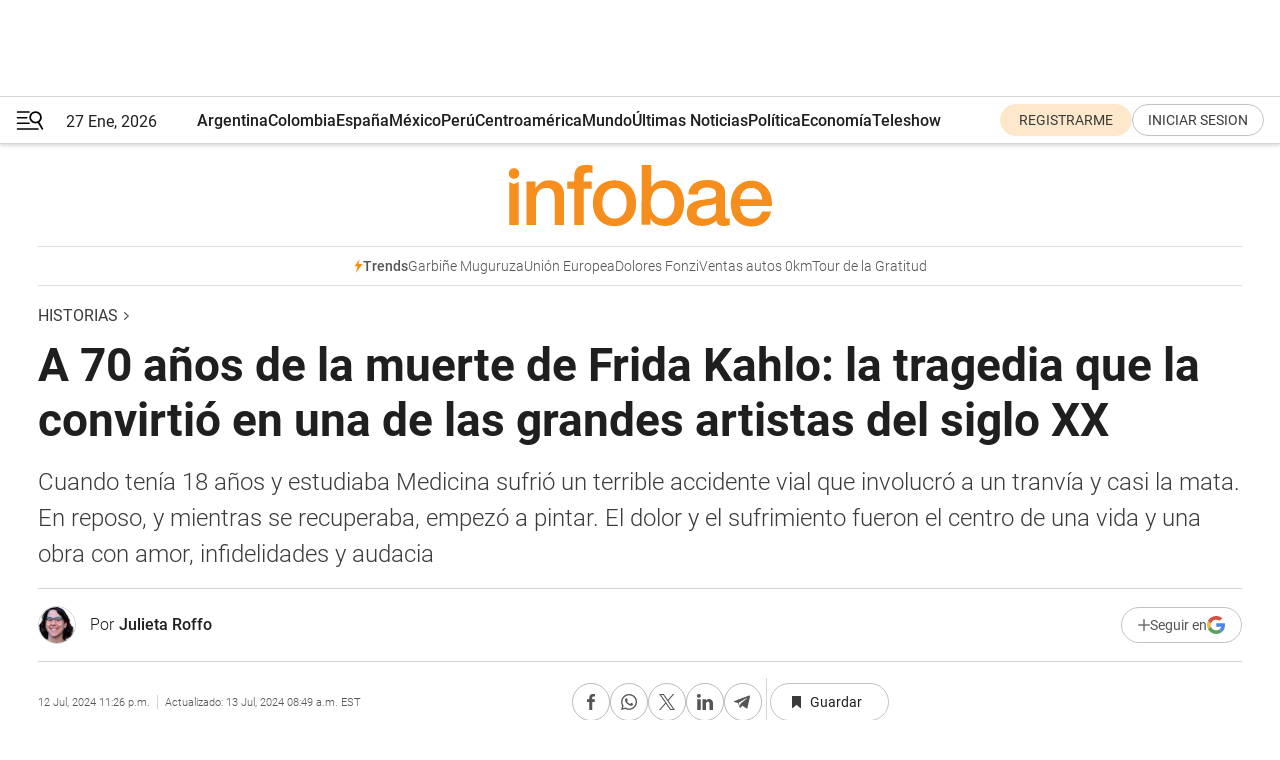

--- FILE ---
content_type: text/html; charset=utf-8
request_url: https://www.infobae.com/historias/2024/07/13/a-70-anos-de-la-muerte-de-frida-khalo-la-tragedia-que-la-convirtio-en-una-de-las-grandes-artistas-del-siglo-xx/
body_size: 62992
content:
<!DOCTYPE html><html lang="es" style="scroll-behavior:smooth"><head><meta charSet="UTF-8"/><meta name="MobileOptimized" content="width"/><meta name="HandheldFriendly" content="true"/><meta name="apple-mobile-web-app-capable" content="yes"/><meta name="apple-mobile-web-app-status-bar-style" content="blank-translucent"/><title>A 70 años de la muerte de Frida Kahlo: la tragedia que la convirtió en una de las grandes artistas del siglo XX - Infobae</title><meta name="title" content="A 70 años de la muerte de Frida Kahlo: la tragedia que la convirtió en una de las grandes artistas del siglo XX - Infobae"/><meta name="description" content="Cuando tenía 18 años y estudiaba Medicina sufrió un terrible accidente vial que involucró a un tranvía y casi la mata. En reposo, y mientras se recuperaba, empezó a pintar. El dolor y el sufrimiento fueron el centro de una vida y una obra con amor, infidelidades y audacia"/><meta http-equiv="X-UA-Compatible" content="IE=edge,chrome=1"/><link rel="preload" as="font" type="font/woff2" crossorigin="" fetchpriority="high" href="https://www.infobae.com/assets/fonts/roboto-v30-latin-regular.woff2"/><link rel="preload" as="font" type="font/woff2" crossorigin="" fetchpriority="high" href="https://www.infobae.com/assets/fonts/roboto-v30-latin-300.woff2"/><link rel="preload" as="font" type="font/woff2" crossorigin="" fetchpriority="high" href="https://www.infobae.com/assets/fonts/roboto-v30-latin-500.woff2"/><link rel="preload" as="font" type="font/woff2" crossorigin="" fetchpriority="high" href="https://www.infobae.com/assets/fonts/roboto-v30-latin-700.woff2"/><link rel="preload" as="font" type="font/woff2" crossorigin="" fetchpriority="high" href="https://www.infobae.com/assets/fonts/roboto-v30-latin-italic.woff2"/><link rel="preload" as="font" type="font/woff2" crossorigin="" fetchpriority="high" href="https://www.infobae.com/assets/fonts/roboto-v30-latin-300italic.woff2"/><link rel="preload" as="font" type="font/woff2" crossorigin="" fetchpriority="high" href="https://www.infobae.com/assets/fonts/roboto-v30-latin-500italic.woff2"/><link rel="preload" as="font" type="font/woff2" crossorigin="" fetchpriority="high" href="https://www.infobae.com/assets/fonts/roboto-v30-latin-700italic.woff2"/><link rel="preload" href="/pf/resources/dist/infobae/css/main.css?d=3775" as="style"/><link rel="stylesheet" href="/pf/resources/dist/infobae/css/main.css?d=3775" media="screen, print"/><link rel="manifest" crossorigin="use-credentials" href="/pf/resources/manifest.json?d=3775"/><script type="application/javascript" id="polyfill-script">if(!Array.prototype.includes||!(window.Object && window.Object.assign)||!window.Promise||!window.Symbol||!window.fetch){document.write('<script type="application/javascript" src="/pf/dist/engine/polyfill.js?d=3775&mxId=00000000" defer=""><\/script>')}</script><script id="fusion-engine-react-script" type="application/javascript" src="/pf/dist/engine/react.js?d=3775&amp;mxId=00000000" defer=""></script><script id="fusion-engine-combinations-script" type="application/javascript" src="/pf/dist/components/combinations/default.js?d=3775&amp;mxId=00000000" defer=""></script><link rel="preconnect" href="https://sb.scorecardresearch.com/"/><link rel="preconnect" href="https://www.google-analytics.com/"/><link rel="preconnect" href="https://s.go-mpulse.net/"/><link rel="preconnect" href="https://fundingchoicesmessages.google.com/"/><link rel="preconnect" href="https://stats.g.doubleclick.net/"/><link rel="preconnect" href="https://www.googletagservices.com/"/><link id="fusion-template-styles" rel="stylesheet" type="text/css"/><link rel="preload" as="image" href="https://www.infobae.com/assets/images/logos/logo_infobae_naranja.svg"/><script src="/pf/resources/dist/infobae/js/main.js?d=3775" defer=""></script><script src="https://d1bl11pgu3tw3h.cloudfront.net/vendor/comscore/5.2.0/streamsense.min.js?org=infobae" defer=""></script><script src="https://sb.scorecardresearch.com/beacon.js" defer=""></script><script defer="">var _comscore = _comscore || []; _comscore.push({ c1: "2", c2: "8030908", options: { enableFirstPartyCookie: true, bypassUserConsentRequirementFor1PCookie: true } }); (function () { var s = document.createElement("script"), el = document.getElementsByTagName("script")[0]; s.async = true; s.src = "https://sb.scorecardresearch.com/cs/8030908/beacon.js"; el.parentNode.insertBefore(s, el); })();</script><script defer="">try{(function(i,s,o,g,r,a,m){i["GoogleAnalyticsObject"]=r;i[r]=i[r]||function(){(i[r].q=i[r].q||[]).push(arguments)},i[r].l=1*new Date;a=s.createElement(o),m=s.getElementsByTagName(o)[0];a.async=0;a.src=g;m.parentNode.insertBefore(a,m)})(window,document,"script","https://www.google-analytics.com/analytics.js","ga");ga("create","UA-759511-1","auto");ga("send","pageview");}catch(error){console.log("Error al inicializar gaScript:",error);}</script><script src="https://www.googletagmanager.com/gtag/js?id=G-Q2J791G3GV" async=""></script><script defer="">try{window.dataLayer = window.dataLayer || [];function gtag(){dataLayer.push(arguments);}gtag('js', new Date());gtag('config', 'G-Q2J791G3GV');}catch(error){console.log("Error al inicializar gaScript4:",error);}</script><script id="ebx" src="//applets.ebxcdn.com/ebx.js" async=""></script><script async="" src="https://functions.adnami.io/api/macro/adsm.macro.infobae.com.js"></script><script src="https://accounts.google.com/gsi/client" async="" defer=""></script><script>
  !function(e,o,n,i){if(!e){e=e||{},window.permutive=e,e.q=[];var t=function(){return([1e7]+-1e3+-4e3+-8e3+-1e11).replace(/[018]/g,function(e){return(e^(window.crypto||window.msCrypto).getRandomValues(new Uint8Array(1))[0]&15>>e/4).toString(16)})};e.config=i||{},e.config.apiKey=o,e.config.workspaceId=n,e.config.environment=e.config.environment||"production",(window.crypto||window.msCrypto)&&(e.config.viewId=t());for(var g=["addon","identify","track","trigger","query","segment","segments","ready","on","once","user","consent"],r=0;r<g.length;r++){var w=g[r];e[w]=function(o){return function(){var n=Array.prototype.slice.call(arguments,0);e.q.push({functionName:o,arguments:n})}}(w)}}}(window.permutive,"0cd2c32e-1a14-4e1f-96f0-a022c497b9cb","aa463839-b614-4c77-b5e9-6cdf10e1960c",{"consentRequired": true});
    window.googletag=window.googletag||{},window.googletag.cmd=window.googletag.cmd||[],window.googletag.cmd.push(function(){if(0===window.googletag.pubads().getTargeting("permutive").length){var e=window.localStorage.getItem("_pdfps");window.googletag.pubads().setTargeting("permutive",e?JSON.parse(e):[]);var o=window.localStorage.getItem("permutive-id");o&&(window.googletag.pubads().setTargeting("puid",o),window.googletag.pubads().setTargeting("ptime",Date.now().toString())),window.permutive.config.viewId&&window.googletag.pubads().setTargeting("prmtvvid",window.permutive.config.viewId),window.permutive.config.workspaceId&&window.googletag.pubads().setTargeting("prmtvwid",window.permutive.config.workspaceId)}});
    </script><script async="" src="https://a564e303-c351-48a1-b5d1-38585e343734.edge.permutive.app/aa463839-b614-4c77-b5e9-6cdf10e1960c-web.js"></script><script defer="">try{function classThemeChange(){const e=window.localStorage.getItem("theme"),a=document.querySelector("html");a.classList.contains("dark")||"dark"!==e||a.classList.add("dark"),a.classList.contains("dark")&&""===e&&a.classList.remove("dark")}window.addEventListener("themeChange",classThemeChange),classThemeChange();}catch(error){console.log("Error al inicializar themeJS:", error);}</script><script>try{(function(w,d,s,l,i){w[l]=w[l]||[];w[l].push({'gtm.start': new Date().getTime(),event:'gtm.js'});var f=d.getElementsByTagName(s)[0], j=d.createElement(s),dl=l!='dataLayer'?'&l='+l:'';j.async=true;j.src= 'https://www.googletagmanager.com/gtm.js?id='+i+dl;f.parentNode.insertBefore(j,f); })(window,document,'script','dataLayer','GTM-KTGQDC9');}catch(error){console.log("Error al inicializar gtmScript:",error);}</script><script>
  "undefined"!=typeof window&&(window.googlefc=window.googlefc||{},window.googlefc.callbackQueue=window.googlefc.callbackQueue||[],window.googlefc.callbackQueue.push({CONSENT_DATA_READY(){__tcfapi("addEventListener",2.2,(e,o)=>{if(o){console.log("Success getting consent data");let t=JSON.parse(localStorage.getItem("permutive-consent"));if(e?.gdprApplies){if(console.log("Country applies GDPR"),e?.eventStatus==="useractioncomplete"){console.log("First time modal");let n=e.purpose.consents["1"];n?(console.log("Consent accepted"),window.permutive.consent({opt_in:!0,token:"123"})):(console.log("Consent refused"),window.permutive.consent({opt_in:!1}))}else console.log("Consent already granted, skipping.")}else t?.opt_in?console.log("Consent already accepted for non-GDPR country, skipping."):(console.log("No previous consent found; automatically accepting consent."),window.permutive.consent({opt_in:!0,token:"123"}))}else console.error("Error getting consent data")})}}));
  </script><script defer="">try{!function(f,b,e,v,n,t,s) {if(f.fbq)return;n=f.fbq=function(){n.callMethod? n.callMethod.apply(n,arguments):n.queue.push(arguments)}; if(!f._fbq)f._fbq=n;n.push=n;n.loaded=!0;n.version='2.0'; n.queue=[];t=b.createElement(e);t.async=!0; t.src=v;s=b.getElementsByTagName(e)[0]; s.parentNode.insertBefore(t,s)}(window, document,'script', 'https://connect.facebook.net/en_US/fbevents.js'); fbq('init', '336383993555320'); fbq('track', 'PageView'); fbq('track', 'ViewContent');}catch(error){console.log("Error al inicializar facebookPixelRawCodeScript:",error);}</script><script src="https://cdn.onesignal.com/sdks/web/v16/OneSignalSDK.page.js" defer=""></script><script>const getCountry=(timeZone)=>{switch(timeZone){case 'America/Argentina/Buenos_Aires':case 'America/Argentina/Catamarca':case 'America/Argentina/ComodRivadavia':case 'America/Argentina/Cordoba':case 'America/Argentina/Jujuy':case 'America/Argentina/La_Rioja':case 'America/Argentina/Mendoza':case 'America/Argentina/Rio_Gallegos':case 'America/Argentina/Salta':case 'America/Argentina/San_Juan':case 'America/Argentina/San_Luis':case 'America/Argentina/Tucuman':case 'America/Argentina/Ushuaia':case 'America/Buenos_Aires':case 'America/Catamarca':case 'America/Cordoba':case 'America/Jujuy':case 'America/Mendoza':case 'America/Rosario':return'Argentina';case 'America/Bahia_Banderas':case 'America/Cancun':case 'America/Chihuahua':case 'America/Ciudad_Juarez':case 'America/Ensenada':case 'America/Hermosillo':case 'America/Matamoros':case 'America/Mazatlan':case 'America/Merida':case 'America/Mexico_City':case 'America/Monterrey':case 'America/Ojinaga':case 'America/Santa_Isabel':case 'America/Tijuana':case 'Mexico/BajaNorte':case 'Mexico/BajaSur':case 'Mexico/General':return'México';case 'Africa/Ceuta':case 'Atlantic/Canary':case 'Europe/Madrid':return'España';case 'America/Lima':return'Perú';case 'America/Bogota':return'Colombia';default:return'Otros'}};const country=getCountry(Intl.DateTimeFormat().resolvedOptions().timeZone);const getActionMessage=()=>{if(country==='Argentina'){return'Suscribite a nuestras notificaciones para recibir las últimas noticias de Argentina.'}
          if(country==='Otros'){return'Suscríbete a nuestras notificaciones para recibir las últimas noticias de todos los países.'}
          return'Suscríbete a nuestras notificaciones para recibir las últimas noticias de '+country+'.'};window.OneSignalDeferred=window.OneSignalDeferred||[];window.OneSignalDeferred.push(async(OneSignal)=>{await OneSignal.init({appId:'bef19c97-ed8d-479f-a038-e9d3da77d4c9',safari_web_id:'web.onesignal.auto.364542e4-0165-4e49-b6eb-0136f3f4eaa9',notifyButton:{enable:!1},allowLocalhostAsSecureOrigin:!0,serviceWorkerParam:{scope:'/'},serviceWorkerPath:'OneSignalSDKWorker.js',promptOptions:{slidedown:{prompts:[{type:'push',autoPrompt:!0,text:{actionMessage:getActionMessage(),acceptButton:'Suscribirse',cancelButton:'Después'},},],},},welcomeNotification:{title:'¡Bienvenido!',message:'Gracias por suscribirte a las notificaciones',url:'https://www.infobae.com/',},});OneSignal.User.addTag('region',country)})</script><link rel="dns-prefetch" href="https://sb.scorecardresearch.com/"/><link rel="dns-prefetch" href="https://www.google-analytics.com/"/><link rel="dns-prefetch" href="https://s.go-mpulse.net/"/><link rel="dns-prefetch" href="https://fundingchoicesmessages.google.com/"/><link rel="dns-prefetch" href="https://stats.g.doubleclick.net/"/><link rel="dns-prefetch" href="https://www.googletagservices.com/"/><meta name="viewport" content="width=device-width, initial-scale=1.0, user-scalable=yes, minimum-scale=0.5, maximum-scale=2.0"/><meta name="google-site-verification" content="DqMfuNB2bg-Ou_FEVXxZuzmDpPJ1ZVmOQVvwfJACGmM"/><link rel="canonical" href="https://www.infobae.com/historias/2024/07/13/a-70-anos-de-la-muerte-de-frida-khalo-la-tragedia-que-la-convirtio-en-una-de-las-grandes-artistas-del-siglo-xx/"/><link rel="amphtml" href="https://www.infobae.com/historias/2024/07/13/a-70-anos-de-la-muerte-de-frida-khalo-la-tragedia-que-la-convirtio-en-una-de-las-grandes-artistas-del-siglo-xx/?outputType=amp-type"/><meta property="keywords" content="Arte,Frida Kahlo,Diego Rivera,México"/><meta name="robots" content="index, follow"/><meta name="googlebot" content="index, follow"/><meta name="robots" content="max-image-preview:large"/><meta name="distribution" content="global"/><meta name="rating" content="general"/><meta name="language" content="es_ES"/><link rel="alternate" type="application/rss+xml" title="RSS de Historias - Infobae" href="https://www.infobae.com/arc/outboundfeeds/rss/category/historias/"/><meta name="news_keywords" content="Arte,Frida Kahlo,Diego Rivera,México"/><meta property="article:section" content="Historias"/><meta property="article:published_time" content="2024-07-13T03:26:56.451Z"/><meta property="article:modified_time" content="2024-07-13T12:49:43.890Z"/><meta property="last_updated_date" content="2024-07-13T12:49:43.890Z"/><meta property="article:author" content="https://www.infobae.com/autor/julieta-roffo/"/><meta property="article:tag" content="Arte"/><meta property="article:tag" content="Frida Kahlo"/><meta property="article:tag" content="Diego Rivera"/><meta property="article:tag" content="México"/><meta property="article:opinion" content="false"/><meta name="twitter:card" content="summary_large_image"/><meta name="twitter:creator" content="@infobae"/><meta name="twitter:description" content="Cuando tenía 18 años y estudiaba Medicina sufrió un terrible accidente vial que involucró a un tranvía y casi la mata. En reposo, y mientras se recuperaba, empezó a pintar. El dolor y el sufrimiento fueron el centro de una vida y una obra con amor, infidelidades y audacia"/><meta name="twitter:image" content="https://www.infobae.com/resizer/v2/YPEDBVI5X5CVXIQCNU5SHP5RGA.jpg?auth=a0cc3d6b6e5f81300b2bbcb06cc4596fccf5db49eccee77326abb227fbef7bdf&amp;smart=true&amp;width=1024&amp;height=512&amp;quality=85"/><meta name="twitter:site" content="@infobae"/><meta name="twitter:title" content="A 70 años de la muerte de Frida Kahlo: la tragedia que la convirtió en una de las grandes artistas del siglo XX"/><meta property="twitter:domain" content="infobae.com"/><meta property="twitter:url" content="https://www.infobae.com/historias/2024/07/13/a-70-anos-de-la-muerte-de-frida-khalo-la-tragedia-que-la-convirtio-en-una-de-las-grandes-artistas-del-siglo-xx/"/><meta property="og:title" content="A 70 años de la muerte de Frida Kahlo: la tragedia que la convirtió en una de las grandes artistas del siglo XX"/><meta property="og:description" content="Cuando tenía 18 años y estudiaba Medicina sufrió un terrible accidente vial que involucró a un tranvía y casi la mata. En reposo, y mientras se recuperaba, empezó a pintar. El dolor y el sufrimiento fueron el centro de una vida y una obra con amor, infidelidades y audacia"/><meta property="og:url" content="https://www.infobae.com/historias/2024/07/13/a-70-anos-de-la-muerte-de-frida-khalo-la-tragedia-que-la-convirtio-en-una-de-las-grandes-artistas-del-siglo-xx/"/><meta property="og:type" content="article"/><meta property="og:site_name" content="infobae"/><meta property="og:locale" content="es_LA"/><meta property="og:image" itemProp="image" content="https://www.infobae.com/resizer/v2/YPEDBVI5X5CVXIQCNU5SHP5RGA.jpg?auth=a0cc3d6b6e5f81300b2bbcb06cc4596fccf5db49eccee77326abb227fbef7bdf&amp;smart=true&amp;width=1200&amp;height=630&amp;quality=85"/><meta property="og:image:width" content="1200"/><meta property="og:image:height" content="630"/><meta property="fb:app_id" content="907935373302455"/><meta property="fb:pages" content="34839376970"/><meta property="fb:pages" content="436205896728888"/><meta property="fb:pages" content="142361755806396"/><meta name="isDFP" content="true"/><meta name="dfpPageType" content="nota"/><meta name="dfp_path" content="infobae/historias"/><meta property="article:publisher" content="https://www.facebook.com/infobae"/><script type="application/ld+json">{"@context":"https://schema.org","@type":"NewsMediaOrganization","name":"Infobae","description":"El sitio de noticias en español más leído en el mundo. Con redacciones en Ciudad de México, Madrid, Bogotá, Lima y Buenos Aires; y corresponsales en las principales ciudades del mundo.","email":"contacto@infobae.com","url":"https://www.infobae.com","sameAs":["https://www.facebook.com/Infobae/","https://www.youtube.com/@Infobae","https://x.com/infobae","https://es.wikipedia.org/wiki/Infobae","https://whatsapp.com/channel/0029Va9TEIjLdQefbAqn7T1g"],"logo":{"@type":"ImageObject","url":"https://www.infobae.com/resizer/v2/NCYGYV4JW5CQHKEULJMKQU6MZU.png?auth=31eb621d6ad5fda030d6c893a4efe3120a76cc8178216c9c9a07fd3dd89a360f&width=255&height=60&quality=90","height":60,"width":255}}</script><script type="application/ld+json">{"@context":"https://schema.org","@type":"BreadcrumbList","itemListElement":[{"@type":"ListItem","position":1,"item":{"@id":"https://infobae.com","name":"Infobae"}},{"@type":"ListItem","position":2,"item":{"@id":"https://infobae.com/historias","name":"Historias"}}]}</script><script type="application/ld+json">{"@context":"https://schema.org","@type":"NewsArticle","headline":"A 70 años de la muerte de Frida Kahlo: la tragedia que la convirtió en una de las grandes artistas del siglo XX","description":"Cuando tenía 18 años y estudiaba Medicina sufrió un terrible accidente vial que involucró a un tranvía y casi la mata. En reposo, y mientras se recuperaba, empezó a pintar. El dolor y el sufrimiento fueron el centro de una vida y una obra con amor, infidelidades y audacia","articleBody":"Fue en 1953. La Galería de Arte Contemporáneo de la Ciudad de México organizó una muestra dedicada exclusivamente a la obra de Frida Kahlo, que llevaba casi veinte años pintando. Esa muestra sería la única individual sobre su obra que se organizaría en su país de origen estando ella viva. Faltaba apenas un año para su muerte y su salud, históricamente deteriorada, estaba más frágil que nunca. Tan frágil que los médicos le dijeron a Frida que tenía absolutamente prohibido salir de su casa para asistir a la inauguración. Frida llegó en ambulancia a la galería. La cama de hospital en la que la trasladaron se instaló en medio del salón principal de la galería. La artista contó chistes, cantó, bebió. Disfrutó del reconocimiento en su tierra y del éxito de aquella tarde. De ser el centro de atención y de que su obra pictórica fuera celebrada. Al otro día, una de las críticas que se publicó en los diarios mexicanos decía: “Es imposible separar la vida y obra de esta persona… sus pinturas son su biografía”. El 17 de septiembre de 1925 Frida Kahlo era estudiante de la Escuela Nacional Preparatoria de Ciudad de México, una institución de prestigio en la que había sólo 35 mujeres entre un total de 2.000 alumnos. Frida estudiaba Medicina, la disciplina que hasta ese momento la apasionaba y que había atravesado su vida como paciente. Según las investigaciones que se centraron en su vida, Kahlo nació con espina bífida, una afección genética que había impactado a otros integrantes de su familia y que afecta el desarrollo de la columna vertebral. Ese diagnóstico fue el primero de muchos, que irían sumando dolores crónicos y complicaciones cada vez más graves. A los seis años llegó un segundo diagnóstico difícil: poliomielitis. La enfermedad, que impactó duramente a varias generaciones durante el siglo XX, provocó que su pierna derecha fuera mucho más flaca que la izquierda y que sufriera además problemas de circulación que sumarían otro gran dolor crónico. Además, tuvo que retrasar su ingreso a la escuela por varios meses, lo que la alejó de sus pares y empezó a aislarla. Esa pierna tan flaca sería la que Frida taparía habitualmente en sus autorretratos con faldas largas, como una muestra de su énfasis en ocultar lo que le había pasado. Pero para que se convirtiera en pintora faltaba. Faltaba el 17 de septiembre de 1925. Faltaba que el autobús en el que viajaba con su novio de entonces, Alejandro Gómez Arias, fuera arrollado por un tranvía y quedara completamente destruido contra una pared. Faltaba que una baranda metálica le atravesara la pelvis, le fracturara el hueso pélvico en tres partes y saliera por su vagina. Y que el impacto le rompiera además dos costillas, y la clavícula. Y que la pierna derecha, la que la polio había deteriorado, se quebrara en once partes, y que ese pie se dislocara. Faltaba esa tragedia que casi la mata a los 18 años, que la destrozó y que la convirtió en una de las artistas más importantes del siglo XX. Después de ese mediodía casi fatal, Frida pasó un mes en el hospital y otros dos meses postrada en su casa, en su cama. A las primeras gravísimas heridas que le encontraron apenas la socorrieron se sumaron otras todavía más complejas cuando la trasladaron al hospital: el impacto le había desplazado tres vértebras, lo que suponía una recuperación tan lenta como quieta. A lo largo de su vida, Kahlo atravesó al menos 32 cirugías documentadas para recomponer ese cuerpo que quedó dañado para siempre esa tarde de 1925. Y esa recuperación, las condiciones de esa recuperación, que implicaron el uso de corsets de yeso durante buena parte de los casi treinta años que le quedarían de vida, fueron las que habilitaron su vocación artística. Apenas unos meses antes del accidente, Frida había trabajado como aprendiz en el taller de grabado e imprenta de un amigo de su padre, que cada vez que tenían un rato libre le enseñaba a dibujar copiando algunos grabados y que detectó en ella unas capacidades sobresalientes. Era toda una novedad para los Kahlo: ella nunca había expresado ningún interés particular por el arte ni se había destacado en las materias de ese campo durante su educación. Pero la quietud total a la que la sometió su tragedia cambió sus posibilidades y, entonces, sus prioridades. Fue su padre el que recordó la caja en la que había guardado una paleta, unos pinceles y algunos colores al óleo en su tallercito de fotografía en la Casa Azul del distinguido barrio de Coyoacán, en la capital mexicana. En esa casa había nacido Frida, en esa casa moriría y en esa casa funciona hoy el museo que la honra. En esa casa empezó su obra cuando su padre le acercó esa caja y, junto a su madre, instalaron un atril especialmente diseñado por un carpintero para que se adaptara a la cama en la que Frida cumplía reposo, y un espejo sobre la cama que le permitía verse. Era el génesis de los autorretratos que recorrerían el mundo y que se convertirían en el centro de su producción. Frida pintaba a sus hermanas, a los amigos que iban a visitarla y al reflejo que le devolvía el espejo. Pintaba cada vez mejor y cada vez más, y en septiembre de 1926, un año después del accidente que había sufrido, firmó su primer autorretrato al óleo y se lo dedicó a Gómez Arias, que todavía era su novio. Había empezado a reflejar en sus obras los sucesos de su vida, sus estados de ánimo y al mundo que la rodeaba, un punto de vista que no abandonaría nunca y que la llevaría a terminar unas 150 obras. Su postración volvió tantas veces como sus dolores crónicos, aliviados con medicación cada vez más fuerte, o como las cirugías que los médicos amontonaban sobre su cuerpo lo dispusieron. Esas postraciones eran también instancias en la que la pintura era prácticamente la única actividad posible para Frida, que igualmente se acostumbró a una vida signada por sillas de ruedas y corsets y no detuvo su participación en ambientes políticos y artísticos en tanto su estado anímico se lo permitía. Fue justamente en medio de su acercamiento al Partido Comunista Mexicano que se produjo también su acercamiento a su gran amor, Diego Rivera, pintor como ella y quien estaría a cargo de sus cuidados hasta el día de la muerte de Frida. Y que sería también el hombre que le rompió el corazón. Habían pasado casi quince años desde la tarde trágica cuando sus obras llegaron a los más selectos salones de la vanguardia parisina. André Breton se obstinó en convencer a Frida de que sus pinturas eran surrealistas y ella le aseguraba que no: que eso que ella pintaba, así como lo pintaba, era su propia vida. Fue ella la primera artista mexicana que pasó a formar parte de la colección permanente del Museo del Louvre en esa ciudad, y fue ella quien gozó de la admiración de Breton y también de Picasso, Kandinski y Duchamp. Tan realista era la obra de Frida, tan autorreferencial, que los corsets de yeso que empaquetaban su tórax para su columna no se desmoronara empezaron a ser soportes de su pintura. Cuando ya no los usaba -porque empezaba a usar otro o porque podía descansar por un tiempo de esa coraza- los convertía en murales. Ese fue el impacto de sus dolores, sus tragedias y sus diagnósticos en su construcción como artista. En vida, Estados Unidos fue la meca del reconocimiento a la obra de Frida. El Museo de Arte Moderno de Nueva York (MoMA), el Instituto de Arte Contemporáneo de Boston y el Museo de Arte de Filadelfia la convocaron a participar de destacadas exposiciones colectivas. Detroit, una de las dos ciudades de ese país en las que pasó más tiempo junto a Diego Rivera, es el escenario de una de sus pinturas más dolorosas: “Henry Ford Hospital”, también llamada “La cama voladora”. En ese óleo Kahlo retrató el segundo de sus tres abortos espontáneos, que se producían por las secuelas de su trágico accidente de 1925 y que le causaban un enorme dolor psíquico. La sábana blanca empapada de sangre, un feto unido a su vientre y también uno de los dispositivos metálicos que sostenía su columna pueden verse en ese trabajo. En el centro, Frida desnuda sobre la cama del hospital. “La pintura ha llenado mi vida. He perdido tres hijos y otra serie de cosas que hubiesen podido llenar mi horrible vida. La pintura lo ha sustituido todo. Creo que no hay nada mejor que el trabajo”, escribió alguna vez en su diario. Al dolor de esas pérdidas, y al dolor físico que le producían las secuelas del accidente, de la polio y de la espina bífida, se sumó el de una infidelidad distinta a todas las demás que solía cometer Rivera. Diego engañó a Frida con Cristina, la hermana menor de la artista, y eso fue una herida que nunca dejó de sangrar. La pareja se divorció y, aunque volvieron a casarse un año después, nada fue como antes. Frida también empezó a tener relaciones extramatrimoniales -algunas con varones, otras con mujeres- y Diego no perdió las mañas. Pero la compañía que se hacían artística, política y familiarmente estaba firme. Y estaría firme hasta el final. El final empezó a terminar de asomar hacia 1953, después de esa inauguración a la que Frida llegó en ambulancia y en la que fue profeta en su tierra. Ese mismo año, un tiempo después de aquella tarde, tuvieron que amputarle la pierna derecha, afectada primero por la polio, después por la múltiple fractura de la tragedia vial, y finalmente por una gangrena. La amputación deprimió tanto a Frida que intentó suicidarse varias veces a través de los opioides que tomaba para aliviar su dolor. Justamente el dolor y el sufrimiento eran protagonistas de los poemas que escribía en ese momento, como también habían sido centro de tantas de sus pinturas. Su diario da cuenta de ese malestar. En febrero de 1954 escribió en esas páginas sobre esas intenciones de quitarse la vida y describió los dolores psíquicos y físicos tras la amputación como “una gran tortura”. Diego Rivera era, contaba ella misma, lo único que la mantenía con vida: no deseaba abandonarlo porque tenía “la vanidad” -en sus propias palabras- de creer que él no podría vivir sin ella. A mediados de abril de 1954 tuvieron que hospitalizarla por otro intento de suicidio y en mayo también. Murió el 13 de julio en 1954 en la casa en la que había nacido y crecido, y en la que se había convertido en una pintora como ninguna otra. Tenía 47 años. La Casa Azul que ahora es un museo sobre su vida y su obra -que corrieron tan a la par- está pintada de un azul inolvidable por lo vital, y adentro están su silla de ruedas, algunos de los corsets que pintó, los óleos que la acompañaron desde su convalecencia adolescente hasta el final y sus cenizas. Su despedida fue pública, en el emblemático Palacio de Bellas Artes de Ciudad de México. Su féretro estuvo envuelto en la bandera del Partido Comunista Mexicano y para la prensa nacionalista eso fue un escándalo. Su acta de defunción dice que la causa de su muerte fue una embolia pulmonar. Pero la escritora Martha Zamora, biógrafa de Frida y gran investigadora sobre su vida, asegura que las causas pudieron haber sido otras dos: el inexorable deterioro de un cuerpo que acumulaba padecimientos y mutilaciones, o un suicidio involuntario tras una sobredosis de demerol, uno de los opioides que utilizaba para aliviarse. Su último cuadro, pintado el año de su muerte, dice “Viva la vida”. Lo último que escribió en su diario, también en 1954, dice: “Espero alegre la salida y espero no volver jamás”.","url":"https://www.infobae.com/historias/2024/07/13/a-70-anos-de-la-muerte-de-frida-khalo-la-tragedia-que-la-convirtio-en-una-de-las-grandes-artistas-del-siglo-xx/","dateCreated":"2024-07-12T18:02:18Z","dateModified":"2024-07-13T12:49:44Z","datePublished":"2024-07-13T03:26:56Z","mainEntityOfPage":{"@type":"WebPage","@id":"https://www.infobae.com/historias/2024/07/13/a-70-anos-de-la-muerte-de-frida-khalo-la-tragedia-que-la-convirtio-en-una-de-las-grandes-artistas-del-siglo-xx/"},"articleSection":"Historias","creator":{"@type":"Person","name":"Julieta Roffo","url":"https://www.infobae.com/autor/julieta-roffo/"},"keywords":"Arte,Frida Kahlo,Diego Rivera,México","isAccessibleForFree":true,"copyrightYear":2024,"copyrightHolder":{"@type":"Organization","name":"Infobae","url":"https://www.infobae.com"},"inLanguage":"es-AR","contentLocation":{"@type":"Place","name":"Argentina"},"publisher":{"@type":"Organization","name":"infobae","logo":{"@type":"ImageObject","url":"https://www.infobae.com/resizer/v2/NCYGYV4JW5CQHKEULJMKQU6MZU.png?auth=31eb621d6ad5fda030d6c893a4efe3120a76cc8178216c9c9a07fd3dd89a360f&width=255&height=60&quality=90","height":60,"width":255}},"author":{"@type":"Person","name":"Julieta Roffo","url":"https://www.infobae.com/autor/julieta-roffo/"},"image":[{"@type":"ImageObject","url":"https://www.infobae.com/resizer/v2/YPEDBVI5X5CVXIQCNU5SHP5RGA.jpg?auth=a0cc3d6b6e5f81300b2bbcb06cc4596fccf5db49eccee77326abb227fbef7bdf&smart=true&width=1200&height=675&quality=85","width":1200,"height":675},{"@type":"ImageObject","url":"https://www.infobae.com/resizer/v2/YPEDBVI5X5CVXIQCNU5SHP5RGA.jpg?auth=a0cc3d6b6e5f81300b2bbcb06cc4596fccf5db49eccee77326abb227fbef7bdf&smart=true&width=1200&height=900&quality=85","width":1200,"height":900},{"@type":"ImageObject","url":"https://www.infobae.com/resizer/v2/YPEDBVI5X5CVXIQCNU5SHP5RGA.jpg?auth=a0cc3d6b6e5f81300b2bbcb06cc4596fccf5db49eccee77326abb227fbef7bdf&smart=true&width=1200&height=1200&quality=85","width":1200,"height":1200}]}</script><link rel="shortcut icon" type="image/x-icon" href="/pf/resources/favicon/favicon-32x32.png?d=3775"/><link rel="icon" sizes="16x16" type="image/png" href="/pf/resources/favicon/favicon-16x16.png?d=3775"/><link rel="icon" type="image/png" sizes="32x32" href="/pf/resources/favicon/favicon-32x32.png?d=3775"/><link rel="apple-touch-icon" href="/pf/resources/favicon/apple-touch-icon.png?d=3775"/><link rel="apple-touch-icon-precomposed" href="/pf/resources/favicon/apple-touch-icon-precomposed.png?d=3775"/><link rel="apple-touch-icon-120x120" href="/pf/resources/favicon/apple-touch-icon-120x120.png?d=3775"/><link rel="apple-touch-icon-120x120-precomposed" href="/pf/resources/favicon/apple-touch-icon-120x120-precomposed.png?d=3775"/><link rel="apple-touch-icon-152x152" href="/pf/resources/favicon/apple-touch-icon-152x152.png?d=3775"/><link rel="apple-touch-icon-152x152-precomposed" href="/pf/resources/favicon/apple-touch-icon-152x152-precomposed.png?d=3775"/><link rel="shortcut icon" sizes="192x192" href="/pf/resources/favicon/android-chrome-192x192.png?d=3775"/><link rel="shortcut icon" sizes="512x512" href="/pf/resources/favicon/android-chrome-512x512.png?d=3775"/><script async="" src="https://www.google.com/adsense/search/ads.js"></script><script>
        (function(g,o){
          g[o] = g[o] || function () {
            (g[o]['q'] = g[o]['q'] || []).push(arguments)
          }, g[o]['t'] = 1 * new Date
        })(window,'_googCsa');
      </script>
<script>(window.BOOMR_mq=window.BOOMR_mq||[]).push(["addVar",{"rua.upush":"false","rua.cpush":"false","rua.upre":"false","rua.cpre":"false","rua.uprl":"false","rua.cprl":"false","rua.cprf":"false","rua.trans":"","rua.cook":"false","rua.ims":"false","rua.ufprl":"false","rua.cfprl":"false","rua.isuxp":"false","rua.texp":"norulematch","rua.ceh":"false","rua.ueh":"false","rua.ieh.st":"0"}]);</script>
                              <script>!function(e){var n="https://s.go-mpulse.net/boomerang/";if("False"=="True")e.BOOMR_config=e.BOOMR_config||{},e.BOOMR_config.PageParams=e.BOOMR_config.PageParams||{},e.BOOMR_config.PageParams.pci=!0,n="https://s2.go-mpulse.net/boomerang/";if(window.BOOMR_API_key="C7HNE-7B57D-WM7L2-K2VFG-FX3EW",function(){function e(){if(!o){var e=document.createElement("script");e.id="boomr-scr-as",e.src=window.BOOMR.url,e.async=!0,i.parentNode.appendChild(e),o=!0}}function t(e){o=!0;var n,t,a,r,d=document,O=window;if(window.BOOMR.snippetMethod=e?"if":"i",t=function(e,n){var t=d.createElement("script");t.id=n||"boomr-if-as",t.src=window.BOOMR.url,BOOMR_lstart=(new Date).getTime(),e=e||d.body,e.appendChild(t)},!window.addEventListener&&window.attachEvent&&navigator.userAgent.match(/MSIE [67]\./))return window.BOOMR.snippetMethod="s",void t(i.parentNode,"boomr-async");a=document.createElement("IFRAME"),a.src="about:blank",a.title="",a.role="presentation",a.loading="eager",r=(a.frameElement||a).style,r.width=0,r.height=0,r.border=0,r.display="none",i.parentNode.appendChild(a);try{O=a.contentWindow,d=O.document.open()}catch(_){n=document.domain,a.src="javascript:var d=document.open();d.domain='"+n+"';void(0);",O=a.contentWindow,d=O.document.open()}if(n)d._boomrl=function(){this.domain=n,t()},d.write("<bo"+"dy onload='document._boomrl();'>");else if(O._boomrl=function(){t()},O.addEventListener)O.addEventListener("load",O._boomrl,!1);else if(O.attachEvent)O.attachEvent("onload",O._boomrl);d.close()}function a(e){window.BOOMR_onload=e&&e.timeStamp||(new Date).getTime()}if(!window.BOOMR||!window.BOOMR.version&&!window.BOOMR.snippetExecuted){window.BOOMR=window.BOOMR||{},window.BOOMR.snippetStart=(new Date).getTime(),window.BOOMR.snippetExecuted=!0,window.BOOMR.snippetVersion=12,window.BOOMR.url=n+"C7HNE-7B57D-WM7L2-K2VFG-FX3EW";var i=document.currentScript||document.getElementsByTagName("script")[0],o=!1,r=document.createElement("link");if(r.relList&&"function"==typeof r.relList.supports&&r.relList.supports("preload")&&"as"in r)window.BOOMR.snippetMethod="p",r.href=window.BOOMR.url,r.rel="preload",r.as="script",r.addEventListener("load",e),r.addEventListener("error",function(){t(!0)}),setTimeout(function(){if(!o)t(!0)},3e3),BOOMR_lstart=(new Date).getTime(),i.parentNode.appendChild(r);else t(!1);if(window.addEventListener)window.addEventListener("load",a,!1);else if(window.attachEvent)window.attachEvent("onload",a)}}(),"".length>0)if(e&&"performance"in e&&e.performance&&"function"==typeof e.performance.setResourceTimingBufferSize)e.performance.setResourceTimingBufferSize();!function(){if(BOOMR=e.BOOMR||{},BOOMR.plugins=BOOMR.plugins||{},!BOOMR.plugins.AK){var n=""=="true"?1:0,t="",a="gqh2ruax2fpfu2lyldkq-f-ddcbdd7d5-clientnsv4-s.akamaihd.net",i="false"=="true"?2:1,o={"ak.v":"39","ak.cp":"619111","ak.ai":parseInt("650669",10),"ak.ol":"0","ak.cr":8,"ak.ipv":4,"ak.proto":"h2","ak.rid":"1eb5b3ce","ak.r":52356,"ak.a2":n,"ak.m":"dscr","ak.n":"ff","ak.bpcip":"52.15.168.0","ak.cport":36210,"ak.gh":"23.52.107.122","ak.quicv":"","ak.tlsv":"tls1.3","ak.0rtt":"","ak.0rtt.ed":"","ak.csrc":"-","ak.acc":"","ak.t":"1769494741","ak.ak":"hOBiQwZUYzCg5VSAfCLimQ==B8EFf18cxMygEaGQThZeg463QzIJeWQKmIk/irQCNhDRnEsJbge5nGRnk37LPpNe0L2FMxD6upqM/3fTEGaH6tiWdahg+6mdS8X0VxpkARltm1UoznbpoKt4rbWAwZ8S8oAy7/h4Q9vyNv/ABQlEAFGsmY4Akymxs4r8u3VG3+mpMhPpP9xhwfvQMwopIVLtzui2dPeelr5AV/3OvGhISG+6Up1oNIhQjomjA4Eef/LHD1AzLtjIQ2pFv52ZV6ZWW1qW7GvfgPrSYvAb/z0IYBwvW8/g37qTYcMqoo4P4aA8/HHZB8/ItZrID53ZQ7WklxQ0EM8gyLwKnucilEkFbfo+xuA8tZCe0jOkIN7JluRGzsBDp3EfrW9/U5LDonJweJVMofj1y8YOjMxT5EXKhXDffG9AGgvLMdOYPh+eUIc=","ak.pv":"136","ak.dpoabenc":"","ak.tf":i};if(""!==t)o["ak.ruds"]=t;var r={i:!1,av:function(n){var t="http.initiator";if(n&&(!n[t]||"spa_hard"===n[t]))o["ak.feo"]=void 0!==e.aFeoApplied?1:0,BOOMR.addVar(o)},rv:function(){var e=["ak.bpcip","ak.cport","ak.cr","ak.csrc","ak.gh","ak.ipv","ak.m","ak.n","ak.ol","ak.proto","ak.quicv","ak.tlsv","ak.0rtt","ak.0rtt.ed","ak.r","ak.acc","ak.t","ak.tf"];BOOMR.removeVar(e)}};BOOMR.plugins.AK={akVars:o,akDNSPreFetchDomain:a,init:function(){if(!r.i){var e=BOOMR.subscribe;e("before_beacon",r.av,null,null),e("onbeacon",r.rv,null,null),r.i=!0}return this},is_complete:function(){return!0}}}}()}(window);</script></head><body class="nd-body"><noscript><img src="https://sb.scorecardresearch.com/p?c1=2&amp;c2=8030908&amp;cv=4.4.0&amp;cj=1"/></noscript><noscript><iframe src="https://www.googletagmanager.com/ns.html?id=GTM-KTGQDC9" height="0" width="0" style="display:none;visibility:hidden"></iframe></noscript><noscript><img height="1" width="1" style="display:none" src="https://www.facebook.com/tr?id=336383993555320&ev=PageView&noscript=1"/></noscript><div id="fusion-app" class="fusion-app | infobae grid"><div class="article-right-rail-centered "><div class="article-right-rail-centered-layout "><nav><div class="interstitial_800x600 ad-wrapper"><div id="infobae_historias_nota_interstitial_800x600" class="ad-interstitial-bg hide"></div><div class="dfpAd ad-interstitial"><button id="infobae_historias_nota_interstitial_800x600_close" aria-label="infobae_historias_nota_interstitial_800x600" class="close_ad hide"><i class="close"></i></button><div id="infobae/historias/nota/interstitial_800x600" class="infobae/historias/nota/interstitial_800x600 arcad"></div></div></div><div style="position:relative"><div class="masthead-navbar " id="mastheadnavbar"><div class="site-header" id="siteheader"><div class="sticky-navbar-ad-container"><div class="top_banner_970x80 ad-wrapper"><div class="dfpAd ad-top-banner"><div id="infobae/historias/nota/top_banner_970x80" class="infobae/historias/nota/top_banner_970x80 arcad"></div></div></div></div><div class="sectionnav-container"><span aria-label="Menu" class="hamburger hamburger-wrapper close" role="button" tabindex="-1"><svg viewBox="0 0 28 20" id="hamburger-icon" xmlns="http://www.w3.org/2000/svg" class="hamburger-icon" data-name="hamburger-icon" fill=""><path d="M27.8061 18.2936L23.9009 11.7199C26.6545 9.62581 27.2345 5.75713 25.1799 2.96266C23.0598 0.111715 18.9446 -0.552677 15.9985 1.50445C14.5751 2.49996 13.6279 3.97419 13.3517 5.66252C13.0628 7.34757 13.4737 9.04405 14.498 10.4274C16.2587 12.8169 19.499 13.7133 22.2858 12.6261L26.1944 19.1875C26.3514 19.4517 26.5513 19.6089 26.7784 19.668C26.9927 19.7238 27.2342 19.6816 27.4707 19.5593C28.2062 19.1465 28.0218 18.6387 27.8221 18.2846L27.8061 18.2936ZM24.3917 7.88058C24.0673 9.0572 23.2806 10.0477 22.1932 10.6578C21.1218 11.259 19.8172 11.4316 18.6191 11.1196C16.1094 10.466 14.6138 7.94849 15.2862 5.50947C15.9587 3.07045 18.5492 1.61694 21.0589 2.27047C23.5686 2.92401 25.0642 5.44156 24.3917 7.88058Z" fill=""></path><path d="M0 1.129C0 0.675362 0.371315 0.307617 0.829355 0.307617H12.9866C13.4446 0.307617 13.8159 0.675362 13.8159 1.129C13.8159 1.58264 13.4446 1.95038 12.9866 1.95038H0.829355C0.371315 1.95038 0 1.58264 0 1.129ZM0 7.04295C0 6.58931 0.371315 6.22157 0.829355 6.22157H10.5951C11.0531 6.22157 11.4245 6.58931 11.4245 7.04295C11.4245 7.49659 11.0531 7.86433 10.5951 7.86433H0.829355C0.371315 7.86433 0 7.49659 0 7.04295ZM0 12.9569C0 12.5033 0.371315 12.1355 0.829355 12.1355H12.9866C13.4446 12.1355 13.8159 12.5033 13.8159 12.9569C13.8159 13.4105 13.4446 13.7783 12.9866 13.7783H0.829355C0.371315 13.7783 0 13.4105 0 12.9569ZM0 18.8709C0 18.4172 0.371315 18.0495 0.829355 18.0495H22.4792C22.9372 18.0495 23.3086 18.4172 23.3086 18.8709C23.3086 19.3245 22.9372 19.6922 22.4792 19.6922H0.829355C0.371315 19.6922 0 19.3245 0 18.8709Z" fill=""></path></svg></span><a aria-label="infobae" class="site-logo" href="https://www.infobae.com/"><span class="site-logo"><img alt="Infobae" class="logo-image" height="25px" src="https://www.infobae.com/assets/images/logos/logo_infobae_naranja.svg" width="105px" fetchpriority="high" loading="eager"/></span></a><p class="date-info">27 Ene, 2026</p><div class="login-register-container"></div></div></div><nav class="content side-menu" id="side-menu" style="top:undefinedpx;height:calc(100vh - undefinedpx)"><div class="side-menu-sticky-items"><div class="queryly_searchicon_img"><label for="queryly_toggle" id="queryly-label"><button>Buscar en todo el sitio<svg id="search-icon" data-name="search-icon" xmlns="http://www.w3.org/2000/svg" viewBox="0 0 30 30"><path d="M20.35,17.59a10.43,10.43,0,1,0-3.21,3l7.7,7.65a2.19,2.19,0,1,0, 3.17-3l-.08-.07Zm-8.53.72a6.74,6.74,0,1,1,6.74-6.75,6.74,6.74,0,0,1-6.74,6.75Zm0,0"></path></svg></button></label></div></div><div class="dropdown"><div id="dropdown-item-ctn0" class="dropdown-item-ctn"><a class="item non-bold" href="https://www.infobae.com/?noredirect" rel="noopener noreferrer">Argentina</a></div><div id="dropdown-body0" class="dropdown-body"></div></div><div class="dropdown"><div id="dropdown-item-ctn2" class="dropdown-item-ctn"><a class="item non-bold" href="https://www.infobae.com/colombia/" rel="noopener noreferrer">Colombia</a></div><div id="dropdown-body2" class="dropdown-body"></div></div><div class="dropdown"><div id="dropdown-item-ctn4" class="dropdown-item-ctn"><a class="item non-bold" href="https://www.infobae.com/espana/" rel="noopener noreferrer">España</a></div><div id="dropdown-body4" class="dropdown-body"></div></div><div class="dropdown"><div id="dropdown-item-ctn6" class="dropdown-item-ctn"><a class="item non-bold" href="https://www.infobae.com/mexico/" rel="noopener noreferrer">México</a></div><div id="dropdown-body6" class="dropdown-body"></div></div><div class="dropdown"><div id="dropdown-item-ctn8" class="dropdown-item-ctn"><a class="item non-bold" href="https://www.infobae.com/peru/" rel="noopener noreferrer">Perú</a></div><div id="dropdown-body8" class="dropdown-body"></div></div><div class="dropdown"><div id="dropdown-item-ctn10" class="dropdown-item-ctn"><a class="item non-bold" href="https://www.infobae.com/centroamerica/" rel="noopener noreferrer">Centroamérica</a></div><div id="dropdown-body10" class="dropdown-body"></div></div><div class="dropdown"><div id="dropdown-item-ctn12" class="dropdown-item-ctn"><a class="item" href="https://www.infobae.com/america/" rel="noopener noreferrer">Mundo</a><div aria-label="Menu Item" class="icon-dropdown" role="button" tabindex="-1"><svg id="down-icon0" width="12" height="12" viewBox="0 0 12 8" fill="none" xmlns="http://www.w3.org/2000/svg" class="icon-drop "><path d="M-9.87742e-07 1.167C-9.69427e-07 0.748023 0.335182 0.41284 0.754162 0.41284C0.969636 0.41284 1.17314 0.496636 1.31679 0.652256L5.98541 5.72789L10.654 0.652257C10.9294 0.341015 11.4082 0.293132 11.7314 0.568461C12.0546 0.84379 12.0905 1.32262 11.8152 1.64584C11.8032 1.65781 11.7913 1.68175 11.7793 1.69372L6.54804 7.36789C6.26074 7.67913 5.78191 7.6911 5.47067 7.41577C5.4587 7.4038 5.44673 7.39183 5.42278 7.36789L0.203504 1.68175C0.071824 1.5381 -9.96114e-07 1.35853 -9.87742e-07 1.167Z" fill="#9B9B9B"></path></svg></div></div><div id="dropdown-body12" class="dropdown-body"><a class="dropdown-item" href="https://www.infobae.com/venezuela/"><span class="dropdown-submenu">Venezuela</span></a><a class="dropdown-item" href="https://www.infobae.com/entretenimiento/"><span class="dropdown-submenu">Entretenimiento</span></a><a class="dropdown-item" href="https://www.infobae.com/economist/"><span class="dropdown-submenu">The economist</span></a><a class="dropdown-item" href="https://www.infobae.com/wapo/"><span class="dropdown-submenu">The Washington Post</span></a><a class="dropdown-item" href="https://www.infobae.com/america/realeza/"><span class="dropdown-submenu">Realeza</span></a><a class="dropdown-item" href="https://www.infobae.com/america/opinion/"><span class="dropdown-submenu">Opinión</span></a></div></div><div class="dropdown"><div id="dropdown-item-ctn14" class="dropdown-item-ctn"><a class="item non-bold" href="https://www.infobae.com/ultimas-noticias/" rel="noopener noreferrer">Últimas Noticias</a></div><div id="dropdown-body14" class="dropdown-body"></div></div><div class="dropdown"><div id="dropdown-item-ctn16" class="dropdown-item-ctn"><a class="item" href="https://www.infobae.com/politica/" rel="noopener noreferrer">Política</a><div aria-label="Menu Item" class="icon-dropdown" role="button" tabindex="-1"><svg id="down-icon0" width="12" height="12" viewBox="0 0 12 8" fill="none" xmlns="http://www.w3.org/2000/svg" class="icon-drop "><path d="M-9.87742e-07 1.167C-9.69427e-07 0.748023 0.335182 0.41284 0.754162 0.41284C0.969636 0.41284 1.17314 0.496636 1.31679 0.652256L5.98541 5.72789L10.654 0.652257C10.9294 0.341015 11.4082 0.293132 11.7314 0.568461C12.0546 0.84379 12.0905 1.32262 11.8152 1.64584C11.8032 1.65781 11.7913 1.68175 11.7793 1.69372L6.54804 7.36789C6.26074 7.67913 5.78191 7.6911 5.47067 7.41577C5.4587 7.4038 5.44673 7.39183 5.42278 7.36789L0.203504 1.68175C0.071824 1.5381 -9.96114e-07 1.35853 -9.87742e-07 1.167Z" fill="#9B9B9B"></path></svg></div></div><div id="dropdown-body16" class="dropdown-body"><a class="dropdown-item" href="https://www.infobae.com/leyes/"><span class="dropdown-submenu">Leyes</span></a></div></div><div class="dropdown"><div id="dropdown-item-ctn18" class="dropdown-item-ctn"><a class="item non-bold" href="https://www.infobae.com/economia/" rel="noopener noreferrer">Economía</a></div><div id="dropdown-body18" class="dropdown-body"></div></div><div class="dropdown"><div id="dropdown-item-ctn20" class="dropdown-item-ctn"><a class="item non-bold" href="https://www.infobae.com/teleshow/" rel="noopener noreferrer">Teleshow</a></div><div id="dropdown-body20" class="dropdown-body"></div></div><div class="dropdown"><div id="dropdown-item-ctn22" class="dropdown-item-ctn"><a class="item" href="https://www.infobae.com/deportes/" rel="noopener noreferrer">Deportes</a><div aria-label="Menu Item" class="icon-dropdown" role="button" tabindex="-1"><svg id="down-icon0" width="12" height="12" viewBox="0 0 12 8" fill="none" xmlns="http://www.w3.org/2000/svg" class="icon-drop "><path d="M-9.87742e-07 1.167C-9.69427e-07 0.748023 0.335182 0.41284 0.754162 0.41284C0.969636 0.41284 1.17314 0.496636 1.31679 0.652256L5.98541 5.72789L10.654 0.652257C10.9294 0.341015 11.4082 0.293132 11.7314 0.568461C12.0546 0.84379 12.0905 1.32262 11.8152 1.64584C11.8032 1.65781 11.7913 1.68175 11.7793 1.69372L6.54804 7.36789C6.26074 7.67913 5.78191 7.6911 5.47067 7.41577C5.4587 7.4038 5.44673 7.39183 5.42278 7.36789L0.203504 1.68175C0.071824 1.5381 -9.96114e-07 1.35853 -9.87742e-07 1.167Z" fill="#9B9B9B"></path></svg></div></div><div id="dropdown-body22" class="dropdown-body"><a class="dropdown-item" href="https://www.infobae.com/tenis-argentino/"><span class="dropdown-submenu">Tenis argentino</span></a></div></div><div class="dropdown"><div id="dropdown-item-ctn24" class="dropdown-item-ctn"><a class="item non-bold" href="https://www.infobae.com/sociedad/" rel="noopener noreferrer">Sociedad</a></div><div id="dropdown-body24" class="dropdown-body"></div></div><div class="dropdown"><div id="dropdown-item-ctn26" class="dropdown-item-ctn"><a class="item non-bold" href="https://www.infobae.com/sociedad/policiales/" rel="noopener noreferrer">Policiales</a></div><div id="dropdown-body26" class="dropdown-body"></div></div><div class="dropdown"><div id="dropdown-item-ctn28" class="dropdown-item-ctn"><a class="item non-bold" href="https://www.infobae.com/perros-y-gatos/" rel="noopener noreferrer">Perros y gatos</a></div><div id="dropdown-body28" class="dropdown-body"></div></div><div class="dropdown"><div id="dropdown-item-ctn30" class="dropdown-item-ctn"><a class="item non-bold" href="https://www.infobae.com/revista-chacra/" rel="noopener noreferrer">Chacra y Campo</a></div><div id="dropdown-body30" class="dropdown-body"></div></div><div class="dropdown"><div id="dropdown-item-ctn32" class="dropdown-item-ctn"><a class="item non-bold" href="https://www.infobae.com/movant/" rel="noopener noreferrer">Movant LogComex</a></div><div id="dropdown-body32" class="dropdown-body"></div></div><div class="dropdown"><div id="dropdown-item-ctn34" class="dropdown-item-ctn"><a class="item non-bold" href="https://www.infobae.com/turismo/" rel="noopener noreferrer">Turismo</a></div><div id="dropdown-body34" class="dropdown-body"></div></div><div class="dropdown"><div id="dropdown-item-ctn36" class="dropdown-item-ctn"><a class="item" href="https://www.infobae.com/tendencias/" rel="noopener noreferrer">Tendencias</a><div aria-label="Menu Item" class="icon-dropdown" role="button" tabindex="-1"><svg id="down-icon0" width="12" height="12" viewBox="0 0 12 8" fill="none" xmlns="http://www.w3.org/2000/svg" class="icon-drop "><path d="M-9.87742e-07 1.167C-9.69427e-07 0.748023 0.335182 0.41284 0.754162 0.41284C0.969636 0.41284 1.17314 0.496636 1.31679 0.652256L5.98541 5.72789L10.654 0.652257C10.9294 0.341015 11.4082 0.293132 11.7314 0.568461C12.0546 0.84379 12.0905 1.32262 11.8152 1.64584C11.8032 1.65781 11.7913 1.68175 11.7793 1.69372L6.54804 7.36789C6.26074 7.67913 5.78191 7.6911 5.47067 7.41577C5.4587 7.4038 5.44673 7.39183 5.42278 7.36789L0.203504 1.68175C0.071824 1.5381 -9.96114e-07 1.35853 -9.87742e-07 1.167Z" fill="#9B9B9B"></path></svg></div></div><div id="dropdown-body36" class="dropdown-body"><a class="dropdown-item" href="https://www.infobae.com/tendencias/estar-mejor/"><span class="dropdown-submenu">Estar Mejor</span></a></div></div><div class="dropdown"><div id="dropdown-item-ctn38" class="dropdown-item-ctn"><a class="item non-bold" href="https://www.infobae.com/que-puedo-ver/" rel="noopener noreferrer">Qué puedo ver</a></div><div id="dropdown-body38" class="dropdown-body"></div></div><div class="dropdown"><div id="dropdown-item-ctn40" class="dropdown-item-ctn"><a class="item non-bold" href="https://www.infobae.com/educacion/" rel="noopener noreferrer">Educación</a></div><div id="dropdown-body40" class="dropdown-body"></div></div><div class="dropdown"><div id="dropdown-item-ctn42" class="dropdown-item-ctn"><a class="item non-bold" href="https://www.infobae.com/podcasts/" rel="noopener noreferrer">Podcasts</a></div><div id="dropdown-body42" class="dropdown-body"></div></div><div class="dropdown"><div id="dropdown-item-ctn44" class="dropdown-item-ctn"><a class="item non-bold" href="https://www.infobae.com/video/" rel="noopener noreferrer">Video</a></div><div id="dropdown-body44" class="dropdown-body"></div></div><div class="dropdown"><div id="dropdown-item-ctn46" class="dropdown-item-ctn"><a class="item non-bold" href="https://www.infobae.com/cultura/" rel="noopener noreferrer">Cultura</a></div><div id="dropdown-body46" class="dropdown-body"></div></div><div class="dropdown"><div id="dropdown-item-ctn48" class="dropdown-item-ctn"><a class="item non-bold" href="https://www.infobae.com/malditos-nerds/" rel="noopener noreferrer">Malditos Nerds</a></div><div id="dropdown-body48" class="dropdown-body"></div></div><div class="dropdown"><div id="dropdown-item-ctn50" class="dropdown-item-ctn"><a class="item non-bold" href="https://www.infobae.com/tecno/" rel="noopener noreferrer">Tecno</a></div><div id="dropdown-body50" class="dropdown-body"></div></div><div class="dropdown"><div id="dropdown-item-ctn52" class="dropdown-item-ctn"><a class="item non-bold" href="https://www.infobae.com/virales/" rel="noopener noreferrer">Virales</a></div><div id="dropdown-body52" class="dropdown-body"></div></div><div class="dropdown"><div id="dropdown-item-ctn54" class="dropdown-item-ctn"><a class="item non-bold" href="https://www.infobae.com/judiciales/" rel="noopener noreferrer">Judiciales</a></div><div id="dropdown-body54" class="dropdown-body"></div></div><div class="dropdown"><div id="dropdown-item-ctn56" class="dropdown-item-ctn"><a class="item non-bold" href="https://www.infobae.com/salud/" rel="noopener noreferrer">Salud</a></div><div id="dropdown-body56" class="dropdown-body"></div></div><div class="dropdown"><div id="dropdown-item-ctn58" class="dropdown-item-ctn"><a class="item non-bold" href="https://www.infobae.com/autos/" rel="noopener noreferrer">Autos</a></div><div id="dropdown-body58" class="dropdown-body"></div></div><div class="dark-mode-btn "><div class="dark-mode-btn__container "><div class="dark-mode-btn__toggler "><div class="dark-mode-btn__circle "></div><svg class="light-icon" width="12" height="12" viewBox="0 0 12 12" fill="none" xmlns="http://www.w3.org/2000/svg"><path d="M12 6.10608C11.8953 6.34856 11.7107 6.445 11.4462 6.43122C11.2092 6.41745 10.9722 6.43122 10.738 6.42847C10.4762 6.42847 10.2861 6.24385 10.2861 6.00137C10.2861 5.75614 10.4762 5.57703 10.738 5.57428C10.975 5.57428 11.2119 5.5853 11.4462 5.57152C11.7107 5.55499 11.8925 5.65418 12 5.89666V6.11159V6.10608Z" fill="#1F1F1F"></path><path d="M5.89114 12C5.64866 11.8953 5.55222 11.7107 5.566 11.4462C5.57978 11.2092 5.566 10.9722 5.56876 10.738C5.56876 10.4762 5.75337 10.2861 5.99585 10.2861C6.23833 10.2861 6.42295 10.4762 6.42295 10.738C6.42295 10.975 6.41192 11.2119 6.4257 11.4462C6.44223 11.7107 6.34304 11.8925 6.10056 12H5.88563H5.89114Z" fill="#1F1F1F"></path><path d="M5.99859 2.57084C7.89158 2.57084 9.43188 4.11389 9.42636 6.00414C9.42361 7.88887 7.88331 9.42642 5.99859 9.42642C4.10835 9.42642 2.5653 7.88336 2.57081 5.99036C2.57357 4.10563 4.11386 2.56808 5.99859 2.56808V2.57084ZM6.00685 3.42778C4.5878 3.42503 3.43051 4.57681 3.42775 5.99036C3.425 7.40942 4.57678 8.56672 5.99032 8.56947C7.40938 8.57223 8.56666 7.42045 8.56942 6.00414C8.57218 4.58508 7.4204 3.42778 6.0041 3.42503L6.00685 3.42778Z" fill="#1F1F1F"></path><path d="M6.42851 0.856948C6.42851 0.994721 6.42851 1.13249 6.42851 1.27302C6.423 1.52377 6.24114 1.7139 6.00417 1.7139C5.7672 1.7139 5.57708 1.52652 5.57432 1.27853C5.57157 0.997476 5.57157 0.716419 5.57432 0.435362C5.57432 0.184616 5.76445 0 6.00417 0C6.23563 0 6.423 0.187371 6.42851 0.429852C6.43127 0.573135 6.42851 0.716419 6.42851 0.856948Z" fill="#1F1F1F"></path><path d="M0.851433 6.4285C0.713661 6.4285 0.575889 6.4285 0.435361 6.4285C0.18737 6.42299 0 6.23562 0 5.9959C0 5.75617 0.18737 5.57431 0.440872 5.57155C0.716416 5.5688 0.994717 5.57155 1.27026 5.57155C1.52101 5.57155 1.71113 5.75893 1.71389 5.9959C1.71389 6.23838 1.52652 6.42575 1.26475 6.4285C1.12698 6.4285 0.989206 6.4285 0.848678 6.4285H0.851433Z" fill="#1F1F1F"></path><path d="M1.6312 2.11615C1.63671 1.88745 1.71662 1.75519 1.87368 1.67804C2.03074 1.60088 2.19607 1.60915 2.32558 1.72763C2.52672 1.90949 2.71961 2.10238 2.90422 2.30352C3.05301 2.4661 3.03097 2.7196 2.87667 2.87391C2.7196 3.02821 2.46886 3.05025 2.30629 2.90146C2.1079 2.72235 1.92053 2.52947 1.73867 2.33384C1.67805 2.26495 1.65325 2.163 1.63396 2.11891L1.6312 2.11615Z" fill="#1F1F1F"></path><path d="M9.8865 1.63127C10.1152 1.63953 10.2475 1.71944 10.3246 1.8765C10.4018 2.03632 10.388 2.19889 10.2695 2.32564C10.0877 2.52679 9.89477 2.71967 9.69362 2.90153C9.52829 3.05033 9.27755 3.02553 9.12324 2.86847C8.96894 2.71141 8.9524 2.46066 9.1012 2.29809C9.28306 2.10245 9.47319 1.91232 9.66882 1.73322C9.73495 1.6726 9.83966 1.65055 9.8865 1.63127Z" fill="#1F1F1F"></path><path d="M1.63124 9.87282C1.65604 9.82597 1.69186 9.71576 1.7635 9.6386C1.92332 9.4595 2.09691 9.29141 2.27326 9.12609C2.44961 8.95525 2.70587 8.96076 2.87395 9.12609C3.04203 9.29141 3.04754 9.55043 2.8767 9.72678C2.70862 9.90313 2.53503 10.0767 2.35592 10.2476C2.22091 10.3771 2.05558 10.4074 1.88474 10.3302C1.71942 10.2558 1.63675 10.1208 1.62849 9.87557L1.63124 9.87282Z" fill="#1F1F1F"></path><path d="M10.3716 9.89209C10.3605 10.1208 10.2779 10.2531 10.1208 10.3275C9.96099 10.4019 9.80117 10.3881 9.67167 10.2696C9.47603 10.0877 9.28591 9.90036 9.10405 9.70197C8.94974 9.53389 8.97178 9.27763 9.13436 9.12057C9.29142 8.96902 9.54216 8.95248 9.70473 9.10403C9.89762 9.28314 10.085 9.46775 10.2613 9.66339C10.3247 9.73503 10.3495 9.8425 10.3716 9.89209Z" fill="#1F1F1F"></path></svg><svg class="dark-icon" width="12" height="12" viewBox="0 0 12 12" fill="none" xmlns="http://www.w3.org/2000/svg"><path d="M0 5.6173C0.0203122 5.43051 0.0372386 5.24373 0.0643215 5.06034C0.314839 3.37929 1.12056 2.02766 2.4747 1.00545C3.0773 0.550379 3.74422 0.227753 4.46869 0.0205937C4.65488 -0.0337432 4.83769 0.0205937 4.93925 0.17002C5.0442 0.319447 5.04081 0.492646 4.90878 0.659052C4.52624 1.14129 4.25202 1.67447 4.09968 2.27218C3.82885 3.33175 3.90671 4.36075 4.36374 5.3558C4.84785 6.40178 5.62648 7.15571 6.67594 7.61078C7.44104 7.94359 8.24337 8.04887 9.07278 7.93341C9.89881 7.81794 10.6267 7.48852 11.28 6.97232C11.3647 6.9044 11.473 6.83988 11.578 6.8229C11.8589 6.77875 12.0519 7.00628 11.9876 7.28136C11.754 8.25264 11.3241 9.12542 10.6673 9.88274C9.8785 10.7929 8.90352 11.4279 7.74572 11.7506C5.92101 12.26 4.20463 11.9917 2.64059 10.9219C1.29998 10.005 0.470565 8.72808 0.128643 7.13533C0.0744772 6.88742 0.0575511 6.63272 0.0236975 6.38141C0.0169267 6.34066 0.0101555 6.2999 0.0033848 6.25575C0.0033848 6.0452 0.0033848 5.83125 0.0033848 5.62069L0 5.6173ZM3.63589 1.2228C1.77732 2.17709 0.51119 4.33359 0.897122 6.72441C1.28644 9.1424 3.23303 10.9491 5.68742 11.1563C8.04025 11.3566 9.99699 9.95746 10.8399 8.24584C8.6293 9.16617 6.55069 8.9692 4.80045 7.26778C3.04683 5.55956 2.78277 3.48118 3.63927 1.2228H3.63589Z" fill="white"></path>;</svg></div></div></div></nav><nav class="right-panel " id="right-panel" style="height:calc(100vh - undefinedpx)"><div class="right-panel__header"><div class="right-panel__user-data"><div class="right-panel__content-avatar"><div class="user-default-avatar-ctn"><svg class="user-default-avatar" viewBox="0 0 32 32" fill="none" xmlns="http://www.w3.org/2000/svg"><path d="M24.544 27.9848C24.544 26.7713 24.5689 25.6161 24.544 24.4608C24.411 21.9425 22.3996 19.9311 19.8813 19.8064C17.3381 19.7649 14.7948 19.7649 12.2515 19.8064C9.63345 19.8563 7.51406 21.9674 7.44757 24.5855C7.42264 25.5745 7.43926 26.5636 7.43095 27.5443V28.0263C3.00101 24.8764 0.665526 19.5405 1.34706 14.1464C2.36935 6.05951 9.75812 0.32469 17.845 1.34698C23.8292 2.10331 28.7578 6.4252 30.2788 12.2681C31.8496 18.194 29.564 24.4691 24.544 27.9848M15.9833 6.50001C13.1575 6.50832 10.8801 8.80225 10.8885 11.6281C10.8968 14.4539 13.1907 16.7313 16.0165 16.7229C18.8424 16.7146 21.1197 14.4207 21.1114 11.5949C21.1114 11.5949 21.1114 11.5865 21.1114 11.5782C21.0948 8.76069 18.8008 6.4917 15.9833 6.50001" fill="#D5D5D5"></path><circle cx="16" cy="16" r="15.75" stroke="#777777" stroke-width="0.5"></circle></svg></div></div><div class="right-panel__content-info"><span>Bienvenido</span><span>Por favor, ingresa a tu cuenta.</span></div></div><div class="right-panel__auth-buttons"><button aria-label="Registrarme" class="right-panel__auth-buttons-register">REGISTRARME</button><button aria-label="Iniciar sesión" class="right-panel__auth-buttons-login">INICIAR SESIÓN</button></div></div></nav></div></div><div class="width_full" style="height:falsepx"></div></nav><div class="article-right-rail-centered-content"><aside class="article-right-rail-centered-left-span span-rail" data-element="span-rail"><div class="span-section"><div class="megalateral_2_250x600 ad-wrapper ad-desktop"><div class="dfpAd ad-megalateral"><div id="infobae/historias/nota/megalateral_2_250x600" class="infobae/historias/nota/megalateral_2_250x600 arcad"></div></div></div></div></aside><div class="article-right-rail-centered-layout-body "><div class="top page-container"><div class="masthead-header"><div class="mhh-new"><div id="fusion-static-enter:static-masthead-header" style="display:none" data-fusion-component="static-masthead-header" data-persistent-entry="true"></div><a aria-label="Logo link" class="mhh-site-logo" href="https://www.infobae.com/" rel="noreferrer noopener"><img alt="Infobae" height="65" loading="eager" src="https://www.infobae.com/assets/images/logos/logo_infobae_naranja.svg" width="280" fetchpriority="high"/></a><div id="fusion-static-exit:static-masthead-header" style="display:none" data-fusion-component="static-masthead-header" data-persistent-exit="true"></div><div class="header_izq_180x70 ad-wrapper ad-desktop"><div class="dfpAd ad-header-masthead-left"><div id="infobae/historias/nota/header_izq_180x70" class="infobae/historias/nota/header_izq_180x70 arcad"></div></div></div><div class="header_der_180x70 ad-wrapper ad-desktop"><div class="dfpAd ad-header-masthead-right"><div id="infobae/historias/nota/header_der_180x70" class="infobae/historias/nota/header_der_180x70 arcad"></div></div></div></div><div class="ctn-quicklinks"></div></div></div><section class="article-section page-container"><header class="article-header-wrapper"><div class="article-header with-follow-button-ctn"><div class="display_flex justify_space_between article-section-ctn"><div class="display_flex align_items_center"><a aria-label="Historias" class="display_flex align_items_center article-section-tag" href="/historias/">Historias</a><svg class="arrow" fill="none" viewBox="0 0 5 8" xmlns="http://www.w3.org/2000/svg"><path d="M0.519579 8C0.240259 8 0.0168041 7.77654 0.0168041 7.49723C0.0168041 7.35358 0.0726679 7.21791 0.176415 7.12214L3.56017 4.00973L0.176415 0.897311C-0.0310792 0.713758 -0.0630014 0.394536 0.120551 0.179062C0.304104 -0.0364133 0.623326 -0.0603549 0.838801 0.123198C0.846781 0.131178 0.862742 0.139159 0.870723 0.147139L4.6535 3.63464C4.861 3.82617 4.86898 4.14539 4.68543 4.35289C4.67744 4.36087 4.66946 4.36885 4.6535 4.38481L0.862742 7.86433C0.766976 7.95212 0.647267 8 0.519579 8V8Z"></path></svg></div></div><h1 id="a-70-anos-de-la-muerte-de-frida-kahlo:-la-tragedia-que-la-convirtio-en-una-de-las-grandes-artistas-del-siglo-xx" class="display-block article-headline text_align_left">A 70 años de la muerte de Frida Kahlo: la tragedia que la convirtió en una de las grandes artistas del siglo XX</h1><h2 class="article-subheadline text_align_left">Cuando tenía 18 años y estudiaba Medicina sufrió un terrible accidente vial que involucró a un tranvía y casi la mata. En reposo, y mientras se recuperaba, empezó a pintar. El dolor y el sufrimiento fueron el centro de una vida y una obra con amor, infidelidades y audacia</h2><div class="display_flex align_items_center flex_row byline follow-button-ctn has-author"><div class="display_flex byline-image-ctn"><div class="author-image-header" style="margin-left:0"><div class=""><picture><source srcSet="https://www.infobae.com/resizer/v2/https%3A%2F%2Fs3.amazonaws.com%2Farc-authors%2Finfobae%2Faf355f1b-0b19-4ee1-a19f-52cac23d32be.jpg?auth=638f4f249895f439a5f7f11d96edd766fc40a2e22708f6e7463ca6dc5927f0ba&amp;smart=true&amp;width=40&amp;height=40&amp;quality=85" media="(min-width: 80px)"/><img alt="Julieta Roffo" class="global-image byline-author-image" decoding="async" fetchpriority="high" height="1" loading="eager" src="https://www.infobae.com/resizer/v2/https%3A%2F%2Fs3.amazonaws.com%2Farc-authors%2Finfobae%2Faf355f1b-0b19-4ee1-a19f-52cac23d32be.jpg?auth=638f4f249895f439a5f7f11d96edd766fc40a2e22708f6e7463ca6dc5927f0ba&amp;smart=true&amp;width=40&amp;height=40&amp;quality=85" width="1"/></picture></div></div></div><p class="display_flex authors-name-txt-ctn"><span>Por </span> <a aria-label="Julieta Roffo" class="author-name" href="/autor/julieta-roffo/">Julieta Roffo</a></p><a aria-label="Seguir en Google" class="follow-button display_flex align_items_center" href="https://profile.google.com/cp/CgsvbS8wMTI1aDVmaA" rel="noopener noreferrer" target="_blank" title="Seguir en Google"><svg id="Capa_1" xmlns="http://www.w3.org/2000/svg" viewBox="0 0 9.9 10" width="16" height="16" class="follow-button-icon-more"><g id="Grupo_9508"><g id="Grupo_9506"><path id="Uni\xF3n_6" fill="#707070" d="M4.3,9.3v-3.7H.6c-.36-.03-.63-.34-.6-.7,.03-.32,.28-.57,.6-.6h3.7V.6c.03-.36,.34-.63,.7-.6,.32,.03,.57,.28,.6,.6v3.7h3.7c.36,.03,.63,.34,.6,.7-.03,.32-.28,.57-.6,.6h-3.69v3.7c.03,.36-.24,.67-.6,.7-.36,.03-.67-.24-.7-.6,0-.03,0-.07,0-.1h0Z"></path></g></g></svg><span>Seguir en</span><img alt="Icono de Google para seguir en redes sociales" class="follow-button-icon" height="18" src="https://www.infobae.com/assets/images/icons/IconGoogle.svg" width="18" fetchpriority="high" loading="eager" decoding="async"/></a></div></div></header><article class="article"><div class="sharebar-container display_flex"><div class="share-bar-article-date-container share-bar-article-date-divider"><span class="sharebar-article-date">12 Jul, 2024 11:26 p.m.</span><span class="sharebar-article-date share-bar-article-date-separator">Actualizado: <!-- -->13 Jul, 2024 08:49 a.m. EST</span></div><div class="sharebar-buttons-container display_flex"><div aria-label="Guardar" class="sharebar-buttons button-save" role="button" tabindex="0"><svg width="9" height="12" viewBox="0 0 8 10" fill="none" xmlns="http://www.w3.org/2000/svg" class="saved-icon saved"><path d="M6.64286 0.5V9.31687L4.1116 7.16407L4.11106 7.16361C3.79894 6.89891 3.34392 6.89891 3.03179 7.16361L3.03126 7.16407L0.5 9.31687V0.5H6.64286Z"></path></svg><span class="buttons-save-text">Guardar</span></div><div class="sharebar-buttons-separator"></div><button class="sharemenu-buttons display_flex" aria-label="Compartir en Telegram"><svg width="38" height="38" viewBox="0 0 38 38" fill="none" xmlns="http://www.w3.org/2000/svg"><rect x="0.5" y="0.5" width="37" height="37" rx="18.5" fill="white"></rect><rect x="0.5" y="0.5" width="37" height="37" rx="18.5" stroke="#C2C2C2"></rect><path d="M24.9696 12.5511L10.3405 18.0494C10.0623 18.151 9.92701 18.4484 10.0398 18.7168C10.0999 18.8619 10.2277 18.9779 10.3856 19.0214L14.1068 20.0805L15.4975 24.3312C15.6028 24.6576 15.9636 24.839 16.2944 24.7374C16.3921 24.7084 16.4823 24.6504 16.5575 24.5778L18.482 22.6846L22.2558 25.354C22.6091 25.6006 23.0977 25.5281 23.3533 25.1872C23.421 25.1001 23.4661 24.9986 23.4887 24.897L25.9845 13.3707C26.0672 12.979 25.8116 12.5946 25.4056 12.5148C25.2628 12.4858 25.1124 12.5003 24.9771 12.5511M23.1429 15.1116L16.347 20.9147C16.2793 20.9727 16.2342 21.0525 16.2267 21.1395L15.9636 23.381C15.9636 23.4172 15.926 23.4462 15.8884 23.439C15.8583 23.439 15.8358 23.4172 15.8283 23.3955L14.7533 20.0442C14.7007 19.8919 14.7683 19.7251 14.9111 19.638L22.9399 14.836C23.0226 14.7852 23.1353 14.8142 23.1804 14.894C23.2255 14.9666 23.2105 15.0536 23.1504 15.1116" fill="#555555"></path></svg></button><button class="sharemenu-buttons display_flex" aria-label="Compartir en Linkedin"><svg width="38" height="38" viewBox="0 0 38 38" fill="none" xmlns="http://www.w3.org/2000/svg"><rect x="0.5" y="0.5" width="37" height="37" rx="18.5" fill="white"></rect><rect x="0.5" y="0.5" width="37" height="37" rx="18.5" stroke="#C2C2C2"></rect><path d="M16.5556 27V16.2231H19.963V17.6949C20.0185 17.6368 20.0648 17.5787 20.1111 17.5206C20.8611 16.349 22.2037 15.739 23.537 15.981C25.3889 16.1359 26.8426 17.7046 26.9259 19.6411C26.9722 20.0478 27 20.4641 27 20.8708C27 22.817 27 24.7633 27 26.7095V26.9806H23.5741V26.6805C23.5741 24.8892 23.5741 23.0882 23.5741 21.2969C23.5741 20.8805 23.5278 20.4545 23.4259 20.0478C23.1945 19.1279 22.2963 18.5663 21.4074 18.8084C21.2037 18.8665 21 18.9633 20.8333 19.0989C20.3333 19.4281 20.0185 19.9897 19.9907 20.6094C19.9722 21.1419 19.9722 21.6842 19.9722 22.2167V26.9903H16.5648L16.5556 27ZM11.2222 27V16.2037H11.7407C12.6204 16.2037 13.5 16.2037 14.3796 16.2037C14.5833 16.2037 14.6482 16.2328 14.6482 16.4748V26.9903H11.2222V27ZM11.0093 12.8825C11.0093 11.8465 11.8055 11.0041 12.787 11.0041C12.8426 11.0041 12.8982 11.0041 12.9537 11.0041C13.9445 10.9363 14.7963 11.7206 14.8611 12.7567C14.8611 12.7954 14.8611 12.8438 14.8611 12.8825C14.8426 13.9283 14.0278 14.761 13.0278 14.7416C12.9907 14.7416 12.9537 14.7416 12.9259 14.7416H12.9074C11.9259 14.8191 11.0741 14.0445 11 13.0181C11 12.9697 11 12.931 11 12.8825H11.0093Z" fill="#555555"></path></svg></button><button class="sharemenu-buttons display_flex" aria-label="Compartir en Twitter"><svg width="38" height="38" viewBox="0 0 38 38" fill="none" xmlns="http://www.w3.org/2000/svg"><rect x="0.5" y="0.5" width="37" height="37" rx="18.5" fill="white"></rect><rect x="0.5" y="0.5" width="37" height="37" rx="18.5" stroke="#C2C2C2"></rect><path d="M11.0391 11L17.2165 19.8249L11 27H12.399L17.8415 20.7182L22.2389 27H27L20.475 17.6786L26.2613 11H24.8623L19.85 16.7855L15.8001 11H11.0391ZM13.0965 12.101H15.2838L24.9423 25.8987H22.7551L13.0965 12.101Z" fill="#555555"></path></svg></button><button class="sharemenu-buttons display_flex" aria-label="Compartir en Whatsapp"><svg width="38" height="38" viewBox="0 0 38 38" fill="none" xmlns="http://www.w3.org/2000/svg"><rect x="0.5" y="0.5" width="37" height="37" rx="18.5" fill="white"></rect><rect x="0.5" y="0.5" width="37" height="37" rx="18.5" stroke="#C2C2C2"></rect><path d="M21.2863 19.9439C21.0997 19.8551 20.9664 19.9262 20.8419 20.0861C20.6731 20.3261 20.4687 20.5483 20.2909 20.7794C20.1665 20.9393 20.0243 20.9749 19.8376 20.8949C18.6645 20.4239 17.7757 19.6506 17.1269 18.5841C17.0292 18.4242 17.038 18.2997 17.1536 18.1575C17.3225 17.9531 17.4824 17.7576 17.6157 17.5354C17.678 17.4287 17.7135 17.2599 17.678 17.1532C17.4735 16.6111 17.2425 16.0867 17.0114 15.5535C16.9669 15.4557 16.8781 15.3313 16.7892 15.3224C16.4248 15.2602 16.0426 15.1891 15.7316 15.4912C15.1094 16.0778 14.8784 16.7977 15.0383 17.6243C15.1805 18.3619 15.5983 18.9663 16.0426 19.5618C16.887 20.6638 17.8646 21.6237 19.1622 22.1925C19.7932 22.4769 20.4331 22.7613 21.1441 22.7613C21.2685 22.7613 21.393 22.7613 21.5085 22.7346C22.4506 22.5391 23.1172 22.0058 23.0816 21.0193C23.0816 20.9216 23.0194 20.7794 22.9483 20.7438C22.3973 20.4594 21.8462 20.2017 21.2863 19.9439Z" fill="#555555"></path><path d="M26.9482 17.8724C26.3972 13.4642 22.1401 10.3447 17.7229 11.1179C12.6481 11.9977 9.71521 17.2859 11.6883 21.9963C12.1948 22.6629 12.0615 23.3472 11.8216 24.0849C11.5105 25.027 11.2794 26.0046 11.0039 27C11.1194 26.9733 11.1994 26.9644 11.2794 26.9378C12.5059 26.6178 13.7324 26.3068 14.9411 25.9868C15.1544 25.9335 15.3144 25.9602 15.5099 26.0579C17.1719 26.8667 18.9227 27.0978 20.718 26.7067C24.833 25.7913 27.4548 22.0496 26.9305 17.8902L26.9482 17.8724ZM20.0515 25.4624C18.4784 25.7113 17.003 25.3913 15.6166 24.6003C15.5099 24.5381 15.3411 24.5115 15.2077 24.547C14.4612 24.7248 13.7146 24.9292 12.9147 25.1336C13.1192 24.3693 13.3058 23.6672 13.5102 22.9473C13.5635 22.7606 13.5369 22.6273 13.4391 22.4673C11.0039 18.5479 13.1014 13.5442 17.6163 12.5043C21.2868 11.6511 25.0285 14.1841 25.5884 17.908C26.1395 21.5519 23.6954 24.8936 20.0515 25.4624Z" fill="#555555"></path></svg></button><button class="sharemenu-buttons display_flex" aria-label="Compartir en Facebook"><svg width="38" height="38" viewBox="0 0 38 38" fill="none" xmlns="http://www.w3.org/2000/svg"><rect x="0.5" y="0.5" width="37" height="37" rx="18.5" fill="white"></rect><rect x="0.5" y="0.5" width="37" height="37" rx="18.5" stroke="#C2C2C2"></rect><path d="M17.3544 26.9921V18.9235H15V16.3346H17.3544V16.0805C17.3544 15.3816 17.3291 14.6748 17.3882 13.976C17.3882 12.8642 18.0633 11.8556 19.1266 11.3712C19.5232 11.1965 19.9452 11.0853 20.3755 11.0376C21.2532 10.9741 22.1308 10.99 23 11.0932V13.4201H22.7722C22.2743 13.4201 21.7848 13.4201 21.2869 13.436C20.73 13.4042 20.2489 13.8013 20.2152 14.3254C20.2152 14.373 20.2152 14.4128 20.2152 14.4604C20.1983 15.0481 20.2152 15.6357 20.2152 16.2234C20.2152 16.2552 20.2152 16.2949 20.2321 16.3267H22.9409C22.8228 17.2082 22.7046 18.0579 22.5865 18.9315H20.2236V27H17.3629L17.3544 26.9921Z" fill="#555555"></path></svg></button></div></div><div class="body-article "><div class="visual__image image-initial-width"><picture><source srcSet="https://www.infobae.com/resizer/v2/NLXNNZ3SWRCRNA567RBURZXL3U.jpg?auth=39ddbe412b783165fe560055be48a5521f4373dde8c29e5783461b73d794730c&amp;smart=true&amp;width=992&amp;height=558&amp;quality=85" media="(min-width: 1000px)"/><source srcSet="https://www.infobae.com/resizer/v2/NLXNNZ3SWRCRNA567RBURZXL3U.jpg?auth=39ddbe412b783165fe560055be48a5521f4373dde8c29e5783461b73d794730c&amp;smart=true&amp;width=768&amp;height=432&amp;quality=85" media="(min-width: 768px)"/><source srcSet="https://www.infobae.com/resizer/v2/NLXNNZ3SWRCRNA567RBURZXL3U.jpg?auth=39ddbe412b783165fe560055be48a5521f4373dde8c29e5783461b73d794730c&amp;smart=true&amp;width=577&amp;height=325&amp;quality=85" media="(min-width: 580px)"/><source srcSet="https://www.infobae.com/resizer/v2/NLXNNZ3SWRCRNA567RBURZXL3U.jpg?auth=39ddbe412b783165fe560055be48a5521f4373dde8c29e5783461b73d794730c&amp;smart=true&amp;width=420&amp;height=236&amp;quality=85" media="(min-width: 350px)"/><source srcSet="https://www.infobae.com/resizer/v2/NLXNNZ3SWRCRNA567RBURZXL3U.jpg?auth=39ddbe412b783165fe560055be48a5521f4373dde8c29e5783461b73d794730c&amp;smart=true&amp;width=350&amp;height=197&amp;quality=85" media="(min-width: 80px)"/><img alt="Frida Kahlo murió a los" class="global-image" decoding="async" fetchpriority="high" height="1080" loading="eager" src="https://www.infobae.com/resizer/v2/NLXNNZ3SWRCRNA567RBURZXL3U.jpg?auth=39ddbe412b783165fe560055be48a5521f4373dde8c29e5783461b73d794730c&amp;smart=true&amp;width=350&amp;height=197&amp;quality=85" width="1920"/></picture><figcaption class="article-figcaption-img">Frida Kahlo murió a los 47 años, tras una vida de dolor físico y psíquico (Amazon Prime via AP)</figcaption></div><p class="paragraph">Fue en 1953. La Galería de Arte Contemporáneo de la <b>Ciudad de México</b> organizó una muestra dedicada exclusivamente a la obra de<b> Frida Kahlo</b>, que llevaba casi veinte años pintando. Esa muestra sería la única individual sobre su obra que se organizaría en su país de origen estando ella viva. Faltaba apenas un año para su muerte y su <b>salud, históricamente deteriorada</b>, estaba más frágil que nunca. Tan frágil que los médicos le dijeron a Frida que tenía absolutamente prohibido salir de su casa para asistir a la inauguración.</p><p class="paragraph">Frida llegó en ambulancia a la galería. La cama de hospital en la que la trasladaron se instaló en medio del salón principal de la galería. La artista contó chistes, cantó, bebió. Disfrutó del reconocimiento en su tierra y del éxito de aquella tarde. De ser el centro de atención y de que su obra pictórica fuera celebrada. Al otro día, una de las críticas que se publicó en los diarios mexicanos decía: <b>“Es imposible separar la vida y obra de esta persona… sus pinturas son su biografía”</b>.</p><div class="inline ad-wrapper"><div class="dfpAd ad-inline"><div id="infobae/historias/nota/inline" class="infobae/historias/nota/inline arcad"></div></div></div><p class="paragraph">El 17 de septiembre de 1925 Frida Kahlo era estudiante de la Escuela Nacional Preparatoria de Ciudad de México, una institución de prestigio en la que había sólo 35 mujeres entre un total de 2.000 alumnos. Frida <b>estudiaba Medicina</b>, la disciplina que hasta ese momento la apasionaba y que había atravesado su vida como paciente.</p><p class="paragraph">Según las investigaciones que se centraron en su vida, Kahlo nació con<b> espina bífida</b>, una afección genética que había impactado a otros integrantes de su familia y que afecta el desarrollo de la columna vertebral. Ese diagnóstico fue el primero de muchos, que irían sumando<b> dolores crónicos</b> y complicaciones cada vez más graves.</p><div class="visual__image"><picture><source srcSet="https://www.infobae.com/resizer/v2/OTHPZ77JPOYAJLDB2RDYMIAY4U.jpg?auth=99641d6c8f12939b99342a72ac2db8237ec8066e0554579c87c9d8877122c48f&amp;smart=true&amp;width=992&amp;height=671&amp;quality=85" media="(min-width: 1000px)"/><source srcSet="https://www.infobae.com/resizer/v2/OTHPZ77JPOYAJLDB2RDYMIAY4U.jpg?auth=99641d6c8f12939b99342a72ac2db8237ec8066e0554579c87c9d8877122c48f&amp;smart=true&amp;width=768&amp;height=520&amp;quality=85" media="(min-width: 768px)"/><source srcSet="https://www.infobae.com/resizer/v2/OTHPZ77JPOYAJLDB2RDYMIAY4U.jpg?auth=99641d6c8f12939b99342a72ac2db8237ec8066e0554579c87c9d8877122c48f&amp;smart=true&amp;width=577&amp;height=390&amp;quality=85" media="(min-width: 580px)"/><source srcSet="https://www.infobae.com/resizer/v2/OTHPZ77JPOYAJLDB2RDYMIAY4U.jpg?auth=99641d6c8f12939b99342a72ac2db8237ec8066e0554579c87c9d8877122c48f&amp;smart=true&amp;width=420&amp;height=284&amp;quality=85" media="(min-width: 350px)"/><source srcSet="https://www.infobae.com/resizer/v2/OTHPZ77JPOYAJLDB2RDYMIAY4U.jpg?auth=99641d6c8f12939b99342a72ac2db8237ec8066e0554579c87c9d8877122c48f&amp;smart=true&amp;width=350&amp;height=237&amp;quality=85" media="(min-width: 80px)"/><img alt="Parte del taller de Frida," class="global-image" decoding="async" fetchpriority="low" height="3508" loading="lazy" src="https://www.infobae.com/resizer/v2/OTHPZ77JPOYAJLDB2RDYMIAY4U.jpg?auth=99641d6c8f12939b99342a72ac2db8237ec8066e0554579c87c9d8877122c48f&amp;smart=true&amp;width=350&amp;height=237&amp;quality=85" width="5184"/></picture><figcaption class="article-figcaption-img">Parte del taller de Frida, con su silla de ruedas y un atril adaptado a sus necesidades físicas. REUTERS/Henry Romero</figcaption></div><div class="inline_2_DSK ad-wrapper ad-desktop"><div class="dfpAd ad-inline"><div id="infobae/historias/nota/inline_2_DSK" class="infobae/historias/nota/inline_2_DSK arcad"></div></div></div><p class="paragraph">A los seis años llegó un segundo diagnóstico difícil: <b>poliomielitis</b>. La enfermedad, que impactó duramente a varias generaciones durante el siglo XX, provocó que su pierna derecha fuera mucho más flaca que la izquierda y que sufriera además problemas de circulación que sumarían otro gran dolor crónico. Además, tuvo que retrasar su ingreso a la escuela por varios meses, lo que la alejó de sus pares y empezó a aislarla. Esa pierna tan flaca sería la que Frida taparía habitualmente en sus autorretratos con faldas largas, como una muestra de su énfasis en ocultar lo que le había pasado. Pero para que se convirtiera en pintora faltaba.</p><p class="paragraph">Faltaba el 17 de septiembre de 1925. Faltaba que el autobús en el que viajaba con su novio de entonces, Alejandro Gómez Arias, fuera arrollado por un tranvía y quedara completamente destruido contra una pared. Faltaba que una baranda metálica le atravesara la pelvis, le fracturara el hueso pélvico en tres partes y saliera por su vagina. Y que el impacto le rompiera además dos costillas, y la clavícula. Y que la pierna derecha, la que la polio había deteriorado, se quebrara en once partes, y que ese pie se dislocara. Faltaba <b>esa tragedia que casi la mata a los 18 años, que la destrozó y que la convirtió en una de las artistas más importantes del siglo XX.</b></p><div class="ad-wrapper ad-mobile"><div class="dfpAd "><div id="infobae/historias/nota" class="infobae/historias/nota arcad"></div></div></div><p class="paragraph">Después de ese mediodía casi fatal, Frida pasó un mes en el hospital y otros dos meses<b> postrada</b> en su casa, en su cama. A las primeras gravísimas heridas que le encontraron apenas la socorrieron se sumaron otras todavía más complejas cuando la trasladaron al hospital: el impacto le había desplazado tres vértebras, lo que suponía una recuperación tan lenta como quieta.</p><div class="visual__image"><picture><source srcSet="https://www.infobae.com/resizer/v2/4IRKE2CMONGNVFFUATGVOMOHQI.jpg?auth=21daa8af1592ed0abdbd7ed83dd876d1e13420a2de22a8fb01161a61b0193e5d&amp;smart=true&amp;width=992&amp;height=558&amp;quality=85" media="(min-width: 1000px)"/><source srcSet="https://www.infobae.com/resizer/v2/4IRKE2CMONGNVFFUATGVOMOHQI.jpg?auth=21daa8af1592ed0abdbd7ed83dd876d1e13420a2de22a8fb01161a61b0193e5d&amp;smart=true&amp;width=768&amp;height=432&amp;quality=85" media="(min-width: 768px)"/><source srcSet="https://www.infobae.com/resizer/v2/4IRKE2CMONGNVFFUATGVOMOHQI.jpg?auth=21daa8af1592ed0abdbd7ed83dd876d1e13420a2de22a8fb01161a61b0193e5d&amp;smart=true&amp;width=577&amp;height=325&amp;quality=85" media="(min-width: 580px)"/><source srcSet="https://www.infobae.com/resizer/v2/4IRKE2CMONGNVFFUATGVOMOHQI.jpg?auth=21daa8af1592ed0abdbd7ed83dd876d1e13420a2de22a8fb01161a61b0193e5d&amp;smart=true&amp;width=420&amp;height=236&amp;quality=85" media="(min-width: 350px)"/><source srcSet="https://www.infobae.com/resizer/v2/4IRKE2CMONGNVFFUATGVOMOHQI.jpg?auth=21daa8af1592ed0abdbd7ed83dd876d1e13420a2de22a8fb01161a61b0193e5d&amp;smart=true&amp;width=350&amp;height=197&amp;quality=85" media="(min-width: 80px)"/><img alt="Frida es alimentada durante su" class="global-image" decoding="async" fetchpriority="low" height="1080" loading="lazy" src="https://www.infobae.com/resizer/v2/4IRKE2CMONGNVFFUATGVOMOHQI.jpg?auth=21daa8af1592ed0abdbd7ed83dd876d1e13420a2de22a8fb01161a61b0193e5d&amp;smart=true&amp;width=350&amp;height=197&amp;quality=85" width="1920"/></picture><figcaption class="article-figcaption-img">Frida es alimentada durante su convalecencia. Mientras, pinta. Al lado, Alejandro Gómez Arias, su novio al momento de la tragedia. (Museo frida kahlo/X)</figcaption></div><p class="paragraph">A lo largo de su vida, Kahlo atravesó al menos <b>32 cirugías </b>documentadas para recomponer ese cuerpo que quedó dañado para siempre esa tarde de 1925. Y esa recuperación, las condiciones de esa recuperación, que implicaron el uso de corsets de yeso durante buena parte de los casi treinta años que le quedarían de vida, fueron las que habilitaron su vocación artística.</p><div class="Ad_1 ad-wrapper ad-mobile"><div class="dfpAd ad-mobile-size ad-text-body-article"><div id="infobae/historias/nota/Ad_1" class="infobae/historias/nota/Ad_1 arcad"></div></div></div><p class="paragraph">Apenas unos meses antes del accidente, Frida había trabajado como aprendiz en el taller de grabado e imprenta de un amigo de su padre, que cada vez que tenían un rato libre le enseñaba a dibujar copiando algunos grabados y que detectó en ella unas capacidades sobresalientes. Era toda una novedad para los Kahlo: ella nunca había expresado ningún interés particular por el arte ni se había destacado en las materias de ese campo durante su educación.</p><p class="paragraph">Pero la quietud total a la que la sometió su tragedia cambió sus posibilidades y, entonces, sus prioridades. Fue su padre el que recordó la caja en la que había guardado una paleta, unos pinceles y algunos colores al óleo en su tallercito de fotografía en la Casa Azul del distinguido barrio de Coyoacán, en la capital mexicana.</p><div class="Ad_2 ad-wrapper ad-mobile"><div class="dfpAd ad-mobile-size ad-text-body-article"><div id="infobae/historias/nota/Ad_2" class="infobae/historias/nota/Ad_2 arcad"></div></div></div><p class="paragraph">En esa casa había nacido Frida, en esa casa moriría y en esa casa funciona hoy el museo que la honra. En esa casa empezó su obra cuando su padre le acercó esa caja y, junto a su madre, instalaron un atril especialmente diseñado por un carpintero para que se adaptara a la cama en la que Frida cumplía reposo, y un espejo sobre la cama que le permitía verse. Era el génesis de los autorretratos que recorrerían el mundo y que se convertirían en el centro de su producción.</p><div class="visual__image"><picture><source srcSet="https://www.infobae.com/resizer/v2/L3QCEDA7EJFNTG5OLS4J3FFOAY.jpg?auth=bca888929cb04e1c30f04600d05f1302f56800e4b58f53ffb66afa92b8008893&amp;smart=true&amp;width=992&amp;height=558&amp;quality=85" media="(min-width: 1000px)"/><source srcSet="https://www.infobae.com/resizer/v2/L3QCEDA7EJFNTG5OLS4J3FFOAY.jpg?auth=bca888929cb04e1c30f04600d05f1302f56800e4b58f53ffb66afa92b8008893&amp;smart=true&amp;width=768&amp;height=432&amp;quality=85" media="(min-width: 768px)"/><source srcSet="https://www.infobae.com/resizer/v2/L3QCEDA7EJFNTG5OLS4J3FFOAY.jpg?auth=bca888929cb04e1c30f04600d05f1302f56800e4b58f53ffb66afa92b8008893&amp;smart=true&amp;width=577&amp;height=324&amp;quality=85" media="(min-width: 580px)"/><source srcSet="https://www.infobae.com/resizer/v2/L3QCEDA7EJFNTG5OLS4J3FFOAY.jpg?auth=bca888929cb04e1c30f04600d05f1302f56800e4b58f53ffb66afa92b8008893&amp;smart=true&amp;width=420&amp;height=236&amp;quality=85" media="(min-width: 350px)"/><source srcSet="https://www.infobae.com/resizer/v2/L3QCEDA7EJFNTG5OLS4J3FFOAY.jpg?auth=bca888929cb04e1c30f04600d05f1302f56800e4b58f53ffb66afa92b8008893&amp;smart=true&amp;width=350&amp;height=197&amp;quality=85" media="(min-width: 80px)"/><img alt="Diego Rivera y Frida Kahlo." class="global-image" decoding="async" fetchpriority="low" height="371" loading="lazy" src="https://www.infobae.com/resizer/v2/L3QCEDA7EJFNTG5OLS4J3FFOAY.jpg?auth=bca888929cb04e1c30f04600d05f1302f56800e4b58f53ffb66afa92b8008893&amp;smart=true&amp;width=350&amp;height=197&amp;quality=85" width="660"/></picture><figcaption class="article-figcaption-img">Diego Rivera y Frida Kahlo. Se casaron dos veces, se amaron, fueron infieles.</figcaption></div><p class="paragraph">Frida pintaba a sus hermanas, a los amigos que iban a visitarla y al reflejo que le devolvía el espejo. Pintaba cada vez mejor y cada vez más, y en septiembre de 1926, un año después del accidente que había sufrido, firmó su primer autorretrato al óleo y se lo dedicó a Gómez Arias, que todavía era su novio. Había empezado a <b>reflejar en sus obras los sucesos de su vida, sus estados de ánimo</b> y al mundo que la rodeaba, un punto de vista que no abandonaría nunca y que la llevaría a terminar unas 150 obras.</p><div class="Ad_3 ad-wrapper ad-mobile"><div class="dfpAd ad-mobile-size ad-text-body-article"><div id="infobae/historias/nota/Ad_3" class="infobae/historias/nota/Ad_3 arcad"></div></div></div><p class="paragraph">Su postración volvió tantas veces como sus dolores crónicos, aliviados con medicación cada vez más fuerte, o como las cirugías que los médicos amontonaban sobre su cuerpo lo dispusieron. Esas postraciones eran también instancias en la que la pintura era prácticamente la única actividad posible para Frida, que igualmente se acostumbró a una vida signada por sillas de ruedas y corsets y <b>no detuvo su participación en ambientes políticos y artísticos </b>en tanto su estado anímico se lo permitía.</p><p class="paragraph">Fue justamente en medio de su acercamiento al <b>Partido Comunista Mexicano </b>que se produjo también su acercamiento a su gran amor, <b>Diego Rivera</b>, pintor como ella y quien estaría a cargo de sus cuidados hasta el día de la muerte de Frida. Y que sería también el hombre que le rompió el corazón.</p><div class="Ad_4 ad-wrapper ad-mobile"><div class="dfpAd ad-mobile-size ad-text-body-article"><div id="infobae/historias/nota/Ad_4" class="infobae/historias/nota/Ad_4 arcad"></div></div></div><p class="paragraph">Habían pasado casi quince años desde la tarde trágica cuando sus obras llegaron a los más selectos salones de la vanguardia parisina. <b>André Breton</b> se obstinó en convencer a Frida de que sus pinturas eran surrealistas y ella le aseguraba que no: que eso que ella pintaba, así como lo pintaba, era su propia vida. Fue ella la primera artista mexicana que pasó a formar parte de la colección permanente del <b>Museo del Louvre </b>en esa ciudad, y fue ella quien gozó de la admiración de Breton y también de <b>Picasso, Kandinski y Duchamp</b>.</p><div class="visual__image"><picture><source srcSet="https://www.infobae.com/resizer/v2/B32J5ZIBHZECZOAOPS5ONYHV7A.jpg?auth=5fb8d26fa91e40e68bafad6c1f26494ecbef9f0c99b62f49f115ee2bd6fed229&amp;smart=true&amp;width=992&amp;height=780&amp;quality=85" media="(min-width: 1000px)"/><source srcSet="https://www.infobae.com/resizer/v2/B32J5ZIBHZECZOAOPS5ONYHV7A.jpg?auth=5fb8d26fa91e40e68bafad6c1f26494ecbef9f0c99b62f49f115ee2bd6fed229&amp;smart=true&amp;width=768&amp;height=604&amp;quality=85" media="(min-width: 768px)"/><source srcSet="https://www.infobae.com/resizer/v2/B32J5ZIBHZECZOAOPS5ONYHV7A.jpg?auth=5fb8d26fa91e40e68bafad6c1f26494ecbef9f0c99b62f49f115ee2bd6fed229&amp;smart=true&amp;width=577&amp;height=454&amp;quality=85" media="(min-width: 580px)"/><source srcSet="https://www.infobae.com/resizer/v2/B32J5ZIBHZECZOAOPS5ONYHV7A.jpg?auth=5fb8d26fa91e40e68bafad6c1f26494ecbef9f0c99b62f49f115ee2bd6fed229&amp;smart=true&amp;width=420&amp;height=330&amp;quality=85" media="(min-width: 350px)"/><source srcSet="https://www.infobae.com/resizer/v2/B32J5ZIBHZECZOAOPS5ONYHV7A.jpg?auth=5fb8d26fa91e40e68bafad6c1f26494ecbef9f0c99b62f49f115ee2bd6fed229&amp;smart=true&amp;width=350&amp;height=275&amp;quality=85" media="(min-width: 80px)"/><img alt="&quot;Henry Ford Hospital&quot;, la pintura" class="global-image" decoding="async" fetchpriority="low" height="944" loading="lazy" src="https://www.infobae.com/resizer/v2/B32J5ZIBHZECZOAOPS5ONYHV7A.jpg?auth=5fb8d26fa91e40e68bafad6c1f26494ecbef9f0c99b62f49f115ee2bd6fed229&amp;smart=true&amp;width=350&amp;height=275&amp;quality=85" width="1200"/></picture><figcaption class="article-figcaption-img">&quot;Henry Ford Hospital&quot;, la pintura en la que Frida plasmó uno de sus tres abortos espontáneos.</figcaption></div><p class="paragraph">Tan realista era la obra de Frida, tan autorreferencial, que los corsets de yeso que empaquetaban su tórax para su columna no se desmoronara empezaron a ser soportes de su pintura. Cuando ya no los usaba -porque empezaba a usar otro o porque podía descansar por un tiempo de esa coraza- los convertía en murales. Ese fue el impacto de sus dolores, sus tragedias y sus diagnósticos en su construcción como artista.</p><div class="Ad_5 ad-wrapper ad-mobile"><div class="dfpAd ad-mobile-size ad-text-body-article"><div id="infobae/historias/nota/Ad_5" class="infobae/historias/nota/Ad_5 arcad"></div></div></div><p class="paragraph">En vida, Estados Unidos fue la meca del reconocimiento a la obra de Frida. El Museo de Arte Moderno de Nueva York (MoMA), el Instituto de Arte Contemporáneo de Boston y el Museo de Arte de Filadelfia la convocaron a participar de destacadas exposiciones colectivas. Detroit, una de las dos ciudades de ese país en las que pasó más tiempo junto a Diego Rivera, es el escenario de una de sus pinturas más dolorosas: “Henry Ford Hospital”, también llamada “La cama voladora”.</p><p class="paragraph">En ese óleo Kahlo retrató el segundo de sus<b> tres abortos espontáneos</b>, que se producían por las secuelas de su trágico accidente de 1925 y que le causaban un enorme dolor psíquico. La sábana blanca empapada de sangre, un feto unido a su vientre y también uno de los dispositivos metálicos que sostenía su columna pueden verse en ese trabajo. En el centro, Frida desnuda sobre la cama del hospital.</p><div class="Ad_6 ad-wrapper ad-mobile"><div class="dfpAd ad-mobile-size ad-text-body-article"><div id="infobae/historias/nota/Ad_6" class="infobae/historias/nota/Ad_6 arcad"></div></div></div><p class="paragraph">“La pintura ha llenado mi vida. <b>He perdido tres hijos y otra serie de cosas que hubiesen podido llenar mi horrible vida. La pintura lo ha sustituido todo</b>. Creo que no hay nada mejor que el trabajo”, escribió alguna vez en su diario.</p><p class="paragraph">Al dolor de esas pérdidas, y al dolor físico que le producían las secuelas del accidente, de la polio y de la espina bífida, se sumó el de una infidelidad distinta a todas las demás que solía cometer Rivera. <b>Diego engañó a Frida con Cristina, la hermana menor de la artista</b>, y eso fue una herida que nunca dejó de sangrar. La pareja se divorció y, aunque volvieron a casarse un año después, nada fue como antes. Frida también empezó a tener relaciones extramatrimoniales -algunas con varones, otras con mujeres- y Diego no perdió las mañas. Pero la compañía que se hacían artística, política y familiarmente estaba firme. Y estaría firme hasta el final.</p><div class="visual__image"><picture><source srcSet="https://www.infobae.com/resizer/v2/XX5JHS7C5JCF7IEZX2MO5T4KPI.jpg?auth=6378190adb604768ac5f3a93cb89961a2116db42f55ff3d92aa873143d0b698c&amp;smart=true&amp;width=992&amp;height=669&amp;quality=85" media="(min-width: 1000px)"/><source srcSet="https://www.infobae.com/resizer/v2/XX5JHS7C5JCF7IEZX2MO5T4KPI.jpg?auth=6378190adb604768ac5f3a93cb89961a2116db42f55ff3d92aa873143d0b698c&amp;smart=true&amp;width=768&amp;height=518&amp;quality=85" media="(min-width: 768px)"/><source srcSet="https://www.infobae.com/resizer/v2/XX5JHS7C5JCF7IEZX2MO5T4KPI.jpg?auth=6378190adb604768ac5f3a93cb89961a2116db42f55ff3d92aa873143d0b698c&amp;smart=true&amp;width=577&amp;height=389&amp;quality=85" media="(min-width: 580px)"/><source srcSet="https://www.infobae.com/resizer/v2/XX5JHS7C5JCF7IEZX2MO5T4KPI.jpg?auth=6378190adb604768ac5f3a93cb89961a2116db42f55ff3d92aa873143d0b698c&amp;smart=true&amp;width=420&amp;height=283&amp;quality=85" media="(min-width: 350px)"/><source srcSet="https://www.infobae.com/resizer/v2/XX5JHS7C5JCF7IEZX2MO5T4KPI.jpg?auth=6378190adb604768ac5f3a93cb89961a2116db42f55ff3d92aa873143d0b698c&amp;smart=true&amp;width=350&amp;height=236&amp;quality=85" media="(min-width: 80px)"/><img alt="Frida y Chavela Vargas atravesaron" class="global-image" decoding="async" fetchpriority="low" height="472" loading="lazy" src="https://www.infobae.com/resizer/v2/XX5JHS7C5JCF7IEZX2MO5T4KPI.jpg?auth=6378190adb604768ac5f3a93cb89961a2116db42f55ff3d92aa873143d0b698c&amp;smart=true&amp;width=350&amp;height=236&amp;quality=85" width="700"/></picture><figcaption class="article-figcaption-img">Frida y Chavela Vargas atravesaron un potente romance.</figcaption></div><p class="paragraph">El final empezó a terminar de asomar hacia 1953, después de esa inauguración a la que Frida llegó en ambulancia y en la que fue profeta en su tierra. Ese mismo año, un tiempo después de aquella tarde, <b>tuvieron que amputarle la pierna derecha</b>, afectada primero por la polio, después por la múltiple fractura de la tragedia vial, y finalmente por una gangrena. La amputación deprimió tanto a Frida que intentó suicidarse varias veces a través de los opioides que tomaba para aliviar su dolor.</p><p class="paragraph">Justamente el dolor y el sufrimiento eran protagonistas de los poemas que escribía en ese momento, como también habían sido centro de tantas de sus pinturas. Su diario da cuenta de ese malestar. En febrero de 1954 escribió en esas páginas sobre esas<b> intenciones de quitarse la vida</b> y describió los dolores psíquicos y físicos tras la amputación como “una gran tortura”. Diego Rivera era, contaba ella misma, lo único que la mantenía con vida: no deseaba abandonarlo porque tenía “la vanidad” -en sus propias palabras- de creer que él no podría vivir sin ella.</p><p class="paragraph">A mediados de abril de 1954 tuvieron que hospitalizarla por otro intento de suicidio y en mayo también. Murió el 13 de julio en 1954 en la casa en la que había nacido y crecido, y en la que se había convertido en una pintora como ninguna otra. Tenía 47 años. La <b>Casa Azul </b>que ahora es un museo sobre su vida y su obra -que corrieron tan a la par- está pintada de un azul inolvidable por lo vital, y adentro están su silla de ruedas, algunos de los corsets que pintó, los óleos que la acompañaron desde su convalecencia adolescente hasta el final y sus cenizas. Su despedida fue pública, en el emblemático Palacio de Bellas Artes de Ciudad de México. Su féretro estuvo envuelto en la bandera del Partido Comunista Mexicano y para la prensa nacionalista eso fue un escándalo.</p><div class="visual__image"><picture><source srcSet="https://www.infobae.com/resizer/v2/DYD2OTF4HFCVHLGBN73EX5UIMY.jpg?auth=fc08409e6a3136827f371a3f8a78242aaf946f612afe90b3d2485398f6a9dda9&amp;smart=true&amp;width=992&amp;height=730&amp;quality=85" media="(min-width: 1000px)"/><source srcSet="https://www.infobae.com/resizer/v2/DYD2OTF4HFCVHLGBN73EX5UIMY.jpg?auth=fc08409e6a3136827f371a3f8a78242aaf946f612afe90b3d2485398f6a9dda9&amp;smart=true&amp;width=768&amp;height=566&amp;quality=85" media="(min-width: 768px)"/><source srcSet="https://www.infobae.com/resizer/v2/DYD2OTF4HFCVHLGBN73EX5UIMY.jpg?auth=fc08409e6a3136827f371a3f8a78242aaf946f612afe90b3d2485398f6a9dda9&amp;smart=true&amp;width=577&amp;height=425&amp;quality=85" media="(min-width: 580px)"/><source srcSet="https://www.infobae.com/resizer/v2/DYD2OTF4HFCVHLGBN73EX5UIMY.jpg?auth=fc08409e6a3136827f371a3f8a78242aaf946f612afe90b3d2485398f6a9dda9&amp;smart=true&amp;width=420&amp;height=309&amp;quality=85" media="(min-width: 350px)"/><source srcSet="https://www.infobae.com/resizer/v2/DYD2OTF4HFCVHLGBN73EX5UIMY.jpg?auth=fc08409e6a3136827f371a3f8a78242aaf946f612afe90b3d2485398f6a9dda9&amp;smart=true&amp;width=350&amp;height=258&amp;quality=85" media="(min-width: 80px)"/><img alt="La última obra de la" class="global-image" decoding="async" fetchpriority="low" height="4050" loading="lazy" src="https://www.infobae.com/resizer/v2/DYD2OTF4HFCVHLGBN73EX5UIMY.jpg?auth=fc08409e6a3136827f371a3f8a78242aaf946f612afe90b3d2485398f6a9dda9&amp;smart=true&amp;width=350&amp;height=258&amp;quality=85" width="5500"/></picture><figcaption class="article-figcaption-img">La última obra de la artista dice &quot;Viva la vida&quot; (Frida Kahlo)</figcaption></div><p class="paragraph">Su acta de defunción dice que la causa de su muerte fue una embolia pulmonar. Pero la escritora Martha Zamora, biógrafa de Frida y gran investigadora sobre su vida, asegura que las causas pudieron haber sido otras dos: el inexorable deterioro de un cuerpo que acumulaba padecimientos y mutilaciones, o un suicidio involuntario tras una sobredosis de demerol, uno de los opioides que utilizaba para aliviarse.</p><p class="paragraph">Su último cuadro, pintado el año de su muerte, dice “Viva la vida”. Lo último que escribió en su diario, también en 1954, dice: <b>“Espero alegre la salida y espero no volver jamás”</b>.</p><div class="second-saved-buttons"><div class="body-share-note"><div class="share-note-txt">Compartir nota:</div><div class="sharebar-container display_flex" style="display:flex;justify-content:center;width:auto;height:48px"><div class="share-bar-article-date-container "><span class="sharebar-article-date"></span></div><div class="sharebar-buttons-container display_flex"><button class="sharemenu-buttons display_flex" aria-label="Compartir en Telegram"><svg width="38" height="38" viewBox="0 0 38 38" fill="none" xmlns="http://www.w3.org/2000/svg"><rect x="0.5" y="0.5" width="37" height="37" rx="18.5" fill="white"></rect><rect x="0.5" y="0.5" width="37" height="37" rx="18.5" stroke="#C2C2C2"></rect><path d="M24.9696 12.5511L10.3405 18.0494C10.0623 18.151 9.92701 18.4484 10.0398 18.7168C10.0999 18.8619 10.2277 18.9779 10.3856 19.0214L14.1068 20.0805L15.4975 24.3312C15.6028 24.6576 15.9636 24.839 16.2944 24.7374C16.3921 24.7084 16.4823 24.6504 16.5575 24.5778L18.482 22.6846L22.2558 25.354C22.6091 25.6006 23.0977 25.5281 23.3533 25.1872C23.421 25.1001 23.4661 24.9986 23.4887 24.897L25.9845 13.3707C26.0672 12.979 25.8116 12.5946 25.4056 12.5148C25.2628 12.4858 25.1124 12.5003 24.9771 12.5511M23.1429 15.1116L16.347 20.9147C16.2793 20.9727 16.2342 21.0525 16.2267 21.1395L15.9636 23.381C15.9636 23.4172 15.926 23.4462 15.8884 23.439C15.8583 23.439 15.8358 23.4172 15.8283 23.3955L14.7533 20.0442C14.7007 19.8919 14.7683 19.7251 14.9111 19.638L22.9399 14.836C23.0226 14.7852 23.1353 14.8142 23.1804 14.894C23.2255 14.9666 23.2105 15.0536 23.1504 15.1116" fill="#555555"></path></svg></button><button class="sharemenu-buttons display_flex" aria-label="Compartir en Linkedin"><svg width="38" height="38" viewBox="0 0 38 38" fill="none" xmlns="http://www.w3.org/2000/svg"><rect x="0.5" y="0.5" width="37" height="37" rx="18.5" fill="white"></rect><rect x="0.5" y="0.5" width="37" height="37" rx="18.5" stroke="#C2C2C2"></rect><path d="M16.5556 27V16.2231H19.963V17.6949C20.0185 17.6368 20.0648 17.5787 20.1111 17.5206C20.8611 16.349 22.2037 15.739 23.537 15.981C25.3889 16.1359 26.8426 17.7046 26.9259 19.6411C26.9722 20.0478 27 20.4641 27 20.8708C27 22.817 27 24.7633 27 26.7095V26.9806H23.5741V26.6805C23.5741 24.8892 23.5741 23.0882 23.5741 21.2969C23.5741 20.8805 23.5278 20.4545 23.4259 20.0478C23.1945 19.1279 22.2963 18.5663 21.4074 18.8084C21.2037 18.8665 21 18.9633 20.8333 19.0989C20.3333 19.4281 20.0185 19.9897 19.9907 20.6094C19.9722 21.1419 19.9722 21.6842 19.9722 22.2167V26.9903H16.5648L16.5556 27ZM11.2222 27V16.2037H11.7407C12.6204 16.2037 13.5 16.2037 14.3796 16.2037C14.5833 16.2037 14.6482 16.2328 14.6482 16.4748V26.9903H11.2222V27ZM11.0093 12.8825C11.0093 11.8465 11.8055 11.0041 12.787 11.0041C12.8426 11.0041 12.8982 11.0041 12.9537 11.0041C13.9445 10.9363 14.7963 11.7206 14.8611 12.7567C14.8611 12.7954 14.8611 12.8438 14.8611 12.8825C14.8426 13.9283 14.0278 14.761 13.0278 14.7416C12.9907 14.7416 12.9537 14.7416 12.9259 14.7416H12.9074C11.9259 14.8191 11.0741 14.0445 11 13.0181C11 12.9697 11 12.931 11 12.8825H11.0093Z" fill="#555555"></path></svg></button><button class="sharemenu-buttons display_flex" aria-label="Compartir en Twitter"><svg width="38" height="38" viewBox="0 0 38 38" fill="none" xmlns="http://www.w3.org/2000/svg"><rect x="0.5" y="0.5" width="37" height="37" rx="18.5" fill="white"></rect><rect x="0.5" y="0.5" width="37" height="37" rx="18.5" stroke="#C2C2C2"></rect><path d="M11.0391 11L17.2165 19.8249L11 27H12.399L17.8415 20.7182L22.2389 27H27L20.475 17.6786L26.2613 11H24.8623L19.85 16.7855L15.8001 11H11.0391ZM13.0965 12.101H15.2838L24.9423 25.8987H22.7551L13.0965 12.101Z" fill="#555555"></path></svg></button><button class="sharemenu-buttons display_flex" aria-label="Compartir en Whatsapp"><svg width="38" height="38" viewBox="0 0 38 38" fill="none" xmlns="http://www.w3.org/2000/svg"><rect x="0.5" y="0.5" width="37" height="37" rx="18.5" fill="white"></rect><rect x="0.5" y="0.5" width="37" height="37" rx="18.5" stroke="#C2C2C2"></rect><path d="M21.2863 19.9439C21.0997 19.8551 20.9664 19.9262 20.8419 20.0861C20.6731 20.3261 20.4687 20.5483 20.2909 20.7794C20.1665 20.9393 20.0243 20.9749 19.8376 20.8949C18.6645 20.4239 17.7757 19.6506 17.1269 18.5841C17.0292 18.4242 17.038 18.2997 17.1536 18.1575C17.3225 17.9531 17.4824 17.7576 17.6157 17.5354C17.678 17.4287 17.7135 17.2599 17.678 17.1532C17.4735 16.6111 17.2425 16.0867 17.0114 15.5535C16.9669 15.4557 16.8781 15.3313 16.7892 15.3224C16.4248 15.2602 16.0426 15.1891 15.7316 15.4912C15.1094 16.0778 14.8784 16.7977 15.0383 17.6243C15.1805 18.3619 15.5983 18.9663 16.0426 19.5618C16.887 20.6638 17.8646 21.6237 19.1622 22.1925C19.7932 22.4769 20.4331 22.7613 21.1441 22.7613C21.2685 22.7613 21.393 22.7613 21.5085 22.7346C22.4506 22.5391 23.1172 22.0058 23.0816 21.0193C23.0816 20.9216 23.0194 20.7794 22.9483 20.7438C22.3973 20.4594 21.8462 20.2017 21.2863 19.9439Z" fill="#555555"></path><path d="M26.9482 17.8724C26.3972 13.4642 22.1401 10.3447 17.7229 11.1179C12.6481 11.9977 9.71521 17.2859 11.6883 21.9963C12.1948 22.6629 12.0615 23.3472 11.8216 24.0849C11.5105 25.027 11.2794 26.0046 11.0039 27C11.1194 26.9733 11.1994 26.9644 11.2794 26.9378C12.5059 26.6178 13.7324 26.3068 14.9411 25.9868C15.1544 25.9335 15.3144 25.9602 15.5099 26.0579C17.1719 26.8667 18.9227 27.0978 20.718 26.7067C24.833 25.7913 27.4548 22.0496 26.9305 17.8902L26.9482 17.8724ZM20.0515 25.4624C18.4784 25.7113 17.003 25.3913 15.6166 24.6003C15.5099 24.5381 15.3411 24.5115 15.2077 24.547C14.4612 24.7248 13.7146 24.9292 12.9147 25.1336C13.1192 24.3693 13.3058 23.6672 13.5102 22.9473C13.5635 22.7606 13.5369 22.6273 13.4391 22.4673C11.0039 18.5479 13.1014 13.5442 17.6163 12.5043C21.2868 11.6511 25.0285 14.1841 25.5884 17.908C26.1395 21.5519 23.6954 24.8936 20.0515 25.4624Z" fill="#555555"></path></svg></button><button class="sharemenu-buttons display_flex" aria-label="Compartir en Facebook"><svg width="38" height="38" viewBox="0 0 38 38" fill="none" xmlns="http://www.w3.org/2000/svg"><rect x="0.5" y="0.5" width="37" height="37" rx="18.5" fill="white"></rect><rect x="0.5" y="0.5" width="37" height="37" rx="18.5" stroke="#C2C2C2"></rect><path d="M17.3544 26.9921V18.9235H15V16.3346H17.3544V16.0805C17.3544 15.3816 17.3291 14.6748 17.3882 13.976C17.3882 12.8642 18.0633 11.8556 19.1266 11.3712C19.5232 11.1965 19.9452 11.0853 20.3755 11.0376C21.2532 10.9741 22.1308 10.99 23 11.0932V13.4201H22.7722C22.2743 13.4201 21.7848 13.4201 21.2869 13.436C20.73 13.4042 20.2489 13.8013 20.2152 14.3254C20.2152 14.373 20.2152 14.4128 20.2152 14.4604C20.1983 15.0481 20.2152 15.6357 20.2152 16.2234C20.2152 16.2552 20.2152 16.2949 20.2321 16.3267H22.9409C22.8228 17.2082 22.7046 18.0579 22.5865 18.9315H20.2236V27H17.3629L17.3544 26.9921Z" fill="#555555"></path></svg></button></div></div></div></div><div class="article-tags-container"><div class="display_flex align_items_center article-tags-headline"><div class="display-inline-block related-themes-icon"><svg width="12" height="12" viewBox="0 0 16 17" fill="none" xmlns="http://www.w3.org/2000/svg"><path fill-rule="evenodd" clip-rule="evenodd" d="M8 0.837891C8.40166 0.837891 8.72727 1.1635 8.72727 1.56516V16.1106C8.72727 16.5123 8.40166 16.8379 8 16.8379C7.59834 16.8379 7.27273 16.5123 7.27273 16.1106V1.56516C7.27273 1.1635 7.59834 0.837891 8 0.837891Z" fill="#1F1F1F"></path><path fill-rule="evenodd" clip-rule="evenodd" d="M16 8.83789C16 9.23955 15.6744 9.56516 15.2727 9.56516L0.727273 9.56516C0.325611 9.56516 -1.75572e-08 9.23955 0 8.83789C1.75572e-08 8.43623 0.325611 8.11062 0.727273 8.11062L15.2727 8.11062C15.6744 8.11062 16 8.43623 16 8.83789Z" fill="#1F1F1F"></path></svg></div><h3 class="display-inline-block related-themes">Temas Relacionados</h3></div><div class="display_flex align_items_center article-tags"><a aria-label="Arte" class="article-tag" href="/tag/arte/">Arte</a><a aria-label="Frida Kahlo" class="article-tag" href="/tag/frida-kahlo/">Frida Kahlo</a><a aria-label="Diego Rivera" class="article-tag" href="/tag/diego-rivera/">Diego Rivera</a><a aria-label="México" class="article-tag" href="/tag/mexico/">México</a></div></div></div><div class="default-chain-ctn"><div class="default-chain-inner-ctn default-chain-2"><div class="left_1_300x250 ad-wrapper"><div class="dfpAd ad-left ad-text"><div id="infobae/historias/nota/left_1_300x250" class="infobae/historias/nota/left_1_300x250 arcad"></div></div></div><div class="middle_1_300x250 ad-wrapper"><div class="dfpAd ad-middle ad-text"><div id="infobae/historias/nota/middle_1_300x250" class="infobae/historias/nota/middle_1_300x250 arcad"></div></div></div></div></div><div class="feed-list-wrapper"><div id="fusion-static-enter:title-feed-list" style="display:none" data-fusion-component="title-feed-list"></div><h2 class="ht-h1 margint16"><span class="orange">Últimas Noticias</span></h2><div id="fusion-static-exit:title-feed-list" style="display:none" data-fusion-component="title-feed-list"></div><div id="fusion-static-enter:45KDAMS3GFFF5G3KLH5LETBDW4-feed-list-story" style="display:none" data-fusion-component="45KDAMS3GFFF5G3KLH5LETBDW4-feed-list-story"></div><a class="feed-list-card feed-list-card-first" href="/historias/2026/01/27/la-historia-del-hacedor-de-lluvias-que-desafio-la-sequia-con-su-metodo-cientifico-la-tragica-inundacion-de-hatfield/"><div class="col1"><h2 class="feed-list-card-headline-lean feed-list-card-headline-lean-first headline">La historia del “hacedor de lluvias” que desafió la sequía con su método científico: la trágica inundación de Hatfield</h2><h3 class="deck deck-first">En 1915, Charles Hatfield convenció a las autoridades locales de pagarle por llenar un embalse. Su experimento culminó en una de las peores inundaciones de la historia de la región</h3></div><div class="col2"><div class="global-picture"><picture><source srcSet="https://www.infobae.com/resizer/v2/MIXYKP7LQFF7JIHWQFJWXHS4CM.jpg?auth=501557730390daf05e671e0a969d87f4050af19c81cbf9527d96085a46e1b77a&amp;smart=true&amp;width=400&amp;height=225&amp;quality=85" media="(min-width: 1200px)"/><source srcSet="https://www.infobae.com/resizer/v2/MIXYKP7LQFF7JIHWQFJWXHS4CM.jpg?auth=501557730390daf05e671e0a969d87f4050af19c81cbf9527d96085a46e1b77a&amp;smart=true&amp;width=420&amp;height=236&amp;quality=85" media="(min-width: 350px)"/><source srcSet="https://www.infobae.com/resizer/v2/MIXYKP7LQFF7JIHWQFJWXHS4CM.jpg?auth=501557730390daf05e671e0a969d87f4050af19c81cbf9527d96085a46e1b77a&amp;smart=true&amp;width=350&amp;height=197&amp;quality=85" media="(min-width: 80px)"/><img alt="La historia del “hacedor de" class="global-image feed-list-image feed-list-image-first" decoding="async" fetchpriority="low" height="9" loading="lazy" src="https://www.infobae.com/resizer/v2/MIXYKP7LQFF7JIHWQFJWXHS4CM.jpg?auth=501557730390daf05e671e0a969d87f4050af19c81cbf9527d96085a46e1b77a&amp;smart=true&amp;width=350&amp;height=197&amp;quality=85" width="16"/></picture></div></div></a><div id="fusion-static-exit:45KDAMS3GFFF5G3KLH5LETBDW4-feed-list-story" style="display:none" data-fusion-component="45KDAMS3GFFF5G3KLH5LETBDW4-feed-list-story"></div><div id="fusion-static-enter:ZWHQA6FCLNEQPK7YSGOQ4KJMOE-feed-list-story" style="display:none" data-fusion-component="ZWHQA6FCLNEQPK7YSGOQ4KJMOE-feed-list-story"></div><a class="feed-list-card" href="/historias/2026/01/27/el-incidente-que-marco-a-michael-jackson-la-noche-en-que-su-cabello-se-prendio-fuego-durante-el-comercial-de-una-gaseosa/"><div class="col1"><h2 class="feed-list-card-headline-lean headline">El incidente que marcó a Michael Jackson: la noche en que su cabello se prendió fuego durante el comercial de una gaseosa</h2><h3 class="deck">Desde aquel día, y para sobrellevar el dolor, el Rey del Pop se hizo adicto a los analgésicos. A partir de aquel hecho debió usar sombrero</h3></div><div class="col2"><div class="global-picture"><picture><source srcSet="https://www.infobae.com/resizer/v2/2JECKFOL65BKFMA2LYBM2JNLWI.jpg?auth=c0821e9e883dff2ab21cab03818e18db85467f95d61c36751e4bba8617124e32&amp;smart=true&amp;width=400&amp;height=225&amp;quality=85" media="(min-width: 1200px)"/><source srcSet="https://www.infobae.com/resizer/v2/2JECKFOL65BKFMA2LYBM2JNLWI.jpg?auth=c0821e9e883dff2ab21cab03818e18db85467f95d61c36751e4bba8617124e32&amp;smart=true&amp;width=420&amp;height=236&amp;quality=85" media="(min-width: 350px)"/><source srcSet="https://www.infobae.com/resizer/v2/2JECKFOL65BKFMA2LYBM2JNLWI.jpg?auth=c0821e9e883dff2ab21cab03818e18db85467f95d61c36751e4bba8617124e32&amp;smart=true&amp;width=350&amp;height=197&amp;quality=85" media="(min-width: 80px)"/><img alt="El incidente que marcó a" class="global-image feed-list-image" decoding="async" fetchpriority="low" height="9" loading="lazy" src="https://www.infobae.com/resizer/v2/2JECKFOL65BKFMA2LYBM2JNLWI.jpg?auth=c0821e9e883dff2ab21cab03818e18db85467f95d61c36751e4bba8617124e32&amp;smart=true&amp;width=350&amp;height=197&amp;quality=85" width="16"/></picture></div></div></a><div id="fusion-static-exit:ZWHQA6FCLNEQPK7YSGOQ4KJMOE-feed-list-story" style="display:none" data-fusion-component="ZWHQA6FCLNEQPK7YSGOQ4KJMOE-feed-list-story"></div><div id="fusion-static-enter:5HW2A2IGFRGQPMKXK6MCBSFSUU-feed-list-story" style="display:none" data-fusion-component="5HW2A2IGFRGQPMKXK6MCBSFSUU-feed-list-story"></div><a class="feed-list-card" href="/historias/2026/01/27/los-accidentes-del-capitan-del-titanic-y-la-historia-de-miss-inhundible-la-enfermera-argentina-que-sobrevivio-a-tres-naufragios/"><div class="col1"><h2 class="feed-list-card-headline-lean headline">Los accidentes del capitán del Titanic y la historia de “Miss Inhundible”, la enfermera argentina que sobrevivió a tres naufragios</h2><h3 class="deck">Cuando le otorgaron el mando del transatlántico más lujoso del planeta, el capitán Edward John Smith cargaba sobre sus espaldas con un dudoso historial: había encallado dos barcos y chocado con un tercero. A pesar de haber sufrido uno de esos accidentes, Violeta Jessop lo acompañó en su nuevo destino y salvó milagrosamente su vida y la de un bebé del cual nunca supo el nombre</h3></div><div class="col2"><div class="global-picture"><picture><source srcSet="https://www.infobae.com/resizer/v2/BGXNO6TQLZHWNPRJ6BDYMTWIZY.jpg?auth=c6d87b358a791001c150dd4cedaac1ecffd9a4ef61a2286d53964522b46c885b&amp;smart=true&amp;width=400&amp;height=225&amp;quality=85" media="(min-width: 1200px)"/><source srcSet="https://www.infobae.com/resizer/v2/BGXNO6TQLZHWNPRJ6BDYMTWIZY.jpg?auth=c6d87b358a791001c150dd4cedaac1ecffd9a4ef61a2286d53964522b46c885b&amp;smart=true&amp;width=420&amp;height=236&amp;quality=85" media="(min-width: 350px)"/><source srcSet="https://www.infobae.com/resizer/v2/BGXNO6TQLZHWNPRJ6BDYMTWIZY.jpg?auth=c6d87b358a791001c150dd4cedaac1ecffd9a4ef61a2286d53964522b46c885b&amp;smart=true&amp;width=350&amp;height=197&amp;quality=85" media="(min-width: 80px)"/><img alt="Los accidentes del capitán del" class="global-image feed-list-image" decoding="async" fetchpriority="low" height="9" loading="lazy" src="https://www.infobae.com/resizer/v2/BGXNO6TQLZHWNPRJ6BDYMTWIZY.jpg?auth=c6d87b358a791001c150dd4cedaac1ecffd9a4ef61a2286d53964522b46c885b&amp;smart=true&amp;width=350&amp;height=197&amp;quality=85" width="16"/></picture></div></div></a><div id="fusion-static-exit:5HW2A2IGFRGQPMKXK6MCBSFSUU-feed-list-story" style="display:none" data-fusion-component="5HW2A2IGFRGQPMKXK6MCBSFSUU-feed-list-story"></div><div id="fusion-static-enter:J44DZXWRA5FCVEGYC7ANZX6BCY-feed-list-story" style="display:none" data-fusion-component="J44DZXWRA5FCVEGYC7ANZX6BCY-feed-list-story"></div><a class="feed-list-card" href="/historias/2026/01/26/las-sorprendentes-historias-reales-de-quienes-sobrevivieron-en-islas-desiertas-inspiran-al-cine-y-la-literatura/"><div class="col1"><h2 class="feed-list-card-headline-lean headline">Las sorprendentes historias reales de quienes sobrevivieron en islas desiertas inspiran al cine y la literatura</h2><h3 class="deck">Desde Alexander Selkirk hasta los adolescentes de Tonga, las hazañas de supervivientes reales cautivaron a generaciones y ahora resurgen con la llegada de una nueva película que explora el drama de quedar aislado</h3></div><div class="col2"><div class="global-picture"><picture><source srcSet="https://www.infobae.com/resizer/v2/VABAHCLN7VFVVPJXBL7SCCDLAM.png?auth=34fcab1187b07cecfab2ce90b9b950d18a7ec83a26e74bffef7c42b7bf726715&amp;smart=true&amp;width=400&amp;height=225&amp;quality=85" media="(min-width: 1200px)"/><source srcSet="https://www.infobae.com/resizer/v2/VABAHCLN7VFVVPJXBL7SCCDLAM.png?auth=34fcab1187b07cecfab2ce90b9b950d18a7ec83a26e74bffef7c42b7bf726715&amp;smart=true&amp;width=420&amp;height=236&amp;quality=85" media="(min-width: 350px)"/><source srcSet="https://www.infobae.com/resizer/v2/VABAHCLN7VFVVPJXBL7SCCDLAM.png?auth=34fcab1187b07cecfab2ce90b9b950d18a7ec83a26e74bffef7c42b7bf726715&amp;smart=true&amp;width=350&amp;height=197&amp;quality=85" media="(min-width: 80px)"/><img alt="Las sorprendentes historias reales de" class="global-image feed-list-image" decoding="async" fetchpriority="low" height="9" loading="lazy" src="https://www.infobae.com/resizer/v2/VABAHCLN7VFVVPJXBL7SCCDLAM.png?auth=34fcab1187b07cecfab2ce90b9b950d18a7ec83a26e74bffef7c42b7bf726715&amp;smart=true&amp;width=350&amp;height=197&amp;quality=85" width="16"/></picture></div></div></a><div id="fusion-static-exit:J44DZXWRA5FCVEGYC7ANZX6BCY-feed-list-story" style="display:none" data-fusion-component="J44DZXWRA5FCVEGYC7ANZX6BCY-feed-list-story"></div><div id="fusion-static-enter:WBKWWPVC4RFTDAQ4UPB3ILMBD4-feed-list-story" style="display:none" data-fusion-component="WBKWWPVC4RFTDAQ4UPB3ILMBD4-feed-list-story"></div><a class="feed-list-card feed-list-card-last" href="/historias/2026/01/26/del-mito-del-kraken-a-la-sombra-de-nessie-las-criaturas-reales-detras-de-las-leyendas-que-cautivaron-a-exploradores-y-navegantes/"><div class="col1"><h2 class="feed-list-card-headline-lean headline">Del mito del kraken a la sombra de Nessie: las criaturas reales detrás de las leyendas que cautivaron a exploradores y navegantes</h2><h3 class="deck">Estas historias alimentaron relatos sobre seres extraordinarios ocultos en las profundidades de los océanos. Cómo la ciencia logró descubrir la verdad sobre el origen de esos enigmas legendarios</h3></div><div class="col2"><div class="global-picture"><picture><source srcSet="https://www.infobae.com/resizer/v2/IPYXAKFMDNFAXGRILFYHQBZMOM.png?auth=d678c14ace250e3ab5e34cd9d1cc97eaceb3556e4981bdff0e7e0fddc5a2e9f7&amp;smart=true&amp;width=400&amp;height=225&amp;quality=85" media="(min-width: 1200px)"/><source srcSet="https://www.infobae.com/resizer/v2/IPYXAKFMDNFAXGRILFYHQBZMOM.png?auth=d678c14ace250e3ab5e34cd9d1cc97eaceb3556e4981bdff0e7e0fddc5a2e9f7&amp;smart=true&amp;width=420&amp;height=236&amp;quality=85" media="(min-width: 350px)"/><source srcSet="https://www.infobae.com/resizer/v2/IPYXAKFMDNFAXGRILFYHQBZMOM.png?auth=d678c14ace250e3ab5e34cd9d1cc97eaceb3556e4981bdff0e7e0fddc5a2e9f7&amp;smart=true&amp;width=350&amp;height=197&amp;quality=85" media="(min-width: 80px)"/><img alt="Del mito del kraken a" class="global-image feed-list-image" decoding="async" fetchpriority="low" height="9" loading="lazy" src="https://www.infobae.com/resizer/v2/IPYXAKFMDNFAXGRILFYHQBZMOM.png?auth=d678c14ace250e3ab5e34cd9d1cc97eaceb3556e4981bdff0e7e0fddc5a2e9f7&amp;smart=true&amp;width=350&amp;height=197&amp;quality=85" width="16"/></picture></div></div></a><div id="fusion-static-exit:WBKWWPVC4RFTDAQ4UPB3ILMBD4-feed-list-story" style="display:none" data-fusion-component="WBKWWPVC4RFTDAQ4UPB3ILMBD4-feed-list-story"></div></div></article><aside class="right-rail right-rail-margin"><div class="right_1_300x600 ad-wrapper"><div class="dfpAd ad-right ad-text"><div id="infobae/historias/nota/right_1_300x600" class="infobae/historias/nota/right_1_300x600 arcad"></div></div></div><div id="fusion-static-enter:f0fxG0K8z6Vm8rg" style="display:none" data-fusion-component="f0fxG0K8z6Vm8rg"></div><div class="display_flex flex_column latest-feed-container"><div class="title-bar chain-child"><div class="title-bar-text title-bar-orange"><a aria-label="INFOBAE" class="title-bar-anchor" href="https://www.infobae.com/ultimas-noticias/" rel="noreferrer noopener"><h2>Lo Último</h2><span class="title-bar-subtitle">|</span><span class="title-bar-subtitle">Argentina</span></a></div></div><div class="display_flex flex_column latest-feed-special-card-container"><div class="display_flex justify_space_between latest-feed-special-content-container"><a aria-label="El Gobierno aumentó los salarios de las Fuerzas Armadas y de la Policía de Establecimientos Navales" class="headline-link" href="/politica/2026/01/27/el-gobierno-aumento-los-salarios-de-las-fuerzas-armadas-y-de-la-policia-de-establecimientos-navales/" rel="canonical"><h3 class="headline-latest-feed first-special-card headline">El Gobierno aumentó los salarios de las Fuerzas Armadas y de la Policía de Establecimientos Navales</h3></a><div class="latest-feed-special-card-img-ctn"><div class=""><picture><source srcSet="https://www.infobae.com/resizer/v2/V5T3UA66FRGMNJ6CL47K3BHXO4.jpg?auth=3b8461a51387773a0c7237ebf8dbfe2afaab9bbc527df71d358f3a12f5e477b7&amp;smart=true&amp;width=80&amp;height=80&amp;quality=85" media="(min-width: 80px)"/><img alt="El Gobierno aumentó los salarios" class="global-image" decoding="async" fetchpriority="low" height="1" loading="lazy" src="https://www.infobae.com/resizer/v2/V5T3UA66FRGMNJ6CL47K3BHXO4.jpg?auth=3b8461a51387773a0c7237ebf8dbfe2afaab9bbc527df71d358f3a12f5e477b7&amp;smart=true&amp;width=80&amp;height=80&amp;quality=85" width="1"/></picture></div></div></div></div><div class="display_flex flex_column justify_space_between latest-feed-articles-container"><div class="display_flex flex_column lastest-feed-content"><a aria-label="Actualizaron los valores de las asignaciones familiares: cuánto cobrarán los beneficiarios en febrero" class="headline-link latest-feed-card" href="/economia/2026/01/27/actualizaron-los-valores-de-las-asignaciones-familiares-cuanto-cobraran-los-beneficiarios-en-febrero/" rel="canonical"><h3 class="headline-latest-feed headline">Actualizaron los valores de las asignaciones familiares: cuánto cobrarán los beneficiarios en febrero</h3></a></div><div class="latest-feed-column-articles-divider"></div><div class="display_flex flex_column lastest-feed-content"><a aria-label="Prorrogaron la emergencia del sector energético por la situación de las redes de distribución de gas " class="headline-link latest-feed-card" href="/economia/2026/01/27/prorrogaron-la-emergencia-del-sector-energetico-por-la-situacion-de-las-redes-de-distribucion-de-gas/" rel="canonical"><h3 class="headline-latest-feed headline">Prorrogaron la emergencia del sector energético por la situación de las redes de distribución de gas </h3></a></div><div class="latest-feed-column-articles-divider"></div><div class="display_flex flex_column lastest-feed-content"><a aria-label="El Gobierno amplió el temario de las sesiones extraordinarias y sumó el tratamiento de la Ley Penal Juvenil" class="headline-link latest-feed-card" href="/politica/2026/01/27/el-gobierno-amplio-el-temario-de-las-sesiones-extraordinarias-y-sumo-el-tratamiento-de-la-ley-penal-juvenil/" rel="canonical"><h3 class="headline-latest-feed headline">El Gobierno amplió el temario de las sesiones extraordinarias y sumó el tratamiento de la Ley Penal Juvenil</h3></a></div><div class="latest-feed-column-articles-divider"></div><div class="display_flex flex_column lastest-feed-content"><a aria-label="Detuvieron a un hombre en Chubut por el incendio de unos pastizales " class="headline-link latest-feed-card" href="/sociedad/2026/01/27/detuvieron-a-un-hombre-en-chubut-por-el-incendio-de-unos-pastizales/" rel="canonical"><h3 class="headline-latest-feed headline">Detuvieron a un hombre en Chubut por el incendio de unos pastizales </h3></a></div><div class="latest-feed-column-articles-divider"></div></div></div><div id="fusion-static-exit:f0fxG0K8z6Vm8rg" style="display:none" data-fusion-component="f0fxG0K8z6Vm8rg"></div><div class="right_2_300x600 ad-wrapper"><div class="dfpAd ad-right ad-text"><div id="infobae/historias/nota/right_2_300x600" class="infobae/historias/nota/right_2_300x600 arcad"></div></div></div><div class="most-read"><div id="fusion-static-enter:title-most-read-historias" style="display:none" data-fusion-component="title-most-read-historias"></div><div class="title-bar chain-child"><div class="title-bar-text title-bar-orange"><h2>Te Recomendamos</h2></div></div><div id="fusion-static-exit:title-most-read-historias" style="display:none" data-fusion-component="title-most-read-historias"></div><a class="most-read-card-ctn" href="/historias/2026/01/25/cronica-de-la-ultima-noche-de-jose-luis-cabezas-el-empresario-que-queria-pasar-un-verano-tranquilo-y-un-crimen-con-mensaje-mafioso/"><div id="fusion-static-enter:article-most-read-VPRJZ7K3EFCU7MYDKN5REN4MY4" style="display:none" data-fusion-component="article-most-read-VPRJZ7K3EFCU7MYDKN5REN4MY4"></div><span class="most-read-card-number">1</span><h2 class="most-read-card-headline headline">Crónica de la última noche de José Luis Cabezas: el empresario que quería pasar un “verano tranquilo” y un crimen con mensaje mafioso</h2><div class="most-read-card-img-ctn"><picture><source srcSet="https://www.infobae.com/resizer/v2/JYJP5Y4ZS5CXZCZ2KPATKG32SU.jpg?auth=8997594723f8b94586b1fbde4f001fbe66994fba3d437ff4b821548b5e5d0e35&amp;smart=true&amp;width=80&amp;height=80&amp;quality=85" media="(min-width: 80px)"/><img alt="Crónica de la última noche" class="global-image most-read-card-img" decoding="async" fetchpriority="low" height="1" loading="lazy" src="https://www.infobae.com/resizer/v2/JYJP5Y4ZS5CXZCZ2KPATKG32SU.jpg?auth=8997594723f8b94586b1fbde4f001fbe66994fba3d437ff4b821548b5e5d0e35&amp;smart=true&amp;width=80&amp;height=80&amp;quality=85" width="1"/></picture></div><div id="fusion-static-exit:article-most-read-VPRJZ7K3EFCU7MYDKN5REN4MY4" style="display:none" data-fusion-component="article-most-read-VPRJZ7K3EFCU7MYDKN5REN4MY4"></div></a><a class="most-read-card-ctn" href="/historias/2026/01/25/un-libro-medico-del-siglo-xvi-revela-como-se-trataba-la-calvicie-con-metodos-extremos/"><div id="fusion-static-enter:article-most-read-DQHLKCRC25EXVIS5C5RYYDVYXY" style="display:none" data-fusion-component="article-most-read-DQHLKCRC25EXVIS5C5RYYDVYXY"></div><span class="most-read-card-number">2</span><h2 class="most-read-card-headline headline">Un libro médico del siglo XVI revela cómo se trataba la calvicie con métodos extremos</h2><div class="most-read-card-img-ctn"><picture><source srcSet="https://www.infobae.com/resizer/v2/M6J2B6MJW5DKPB5HXQ2WPE642Q.jpg?auth=9e21abcc2512976f8a332a102d0b8d4101af1db1fffaa684b51bae205f02f7b9&amp;smart=true&amp;width=80&amp;height=80&amp;quality=85" media="(min-width: 80px)"/><img alt="Un libro médico del siglo" class="global-image most-read-card-img" decoding="async" fetchpriority="low" height="1" loading="lazy" src="https://www.infobae.com/resizer/v2/M6J2B6MJW5DKPB5HXQ2WPE642Q.jpg?auth=9e21abcc2512976f8a332a102d0b8d4101af1db1fffaa684b51bae205f02f7b9&amp;smart=true&amp;width=80&amp;height=80&amp;quality=85" width="1"/></picture></div><div id="fusion-static-exit:article-most-read-DQHLKCRC25EXVIS5C5RYYDVYXY" style="display:none" data-fusion-component="article-most-read-DQHLKCRC25EXVIS5C5RYYDVYXY"></div></a><a class="most-read-card-ctn" href="/historias/2026/01/26/el-increible-caso-de-la-azafata-que-sobrevivio-a-una-caida-libre-desde-diez-mil-metros-y-nunca-pudo-recordarlo/"><div id="fusion-static-enter:article-most-read-XGPEX6XX65DZFNNIOHE6FG6GIE" style="display:none" data-fusion-component="article-most-read-XGPEX6XX65DZFNNIOHE6FG6GIE"></div><span class="most-read-card-number">3</span><h2 class="most-read-card-headline headline">El increíble caso de la azafata que sobrevivió a una caída libre desde diez mil metros y nunca pudo recordarlo</h2><div class="most-read-card-img-ctn"><picture><source srcSet="https://www.infobae.com/resizer/v2/S5ABBSNOPREPJH7WK4ONG5MEAA.jpg?auth=e7b08da6698aca3b506f4ba0037d4d8c8b6a9bd492e6bfbc00c14f6ed162fc57&amp;smart=true&amp;width=80&amp;height=80&amp;quality=85" media="(min-width: 80px)"/><img alt="El increíble caso de la" class="global-image most-read-card-img" decoding="async" fetchpriority="low" height="1" loading="lazy" src="https://www.infobae.com/resizer/v2/S5ABBSNOPREPJH7WK4ONG5MEAA.jpg?auth=e7b08da6698aca3b506f4ba0037d4d8c8b6a9bd492e6bfbc00c14f6ed162fc57&amp;smart=true&amp;width=80&amp;height=80&amp;quality=85" width="1"/></picture></div><div id="fusion-static-exit:article-most-read-XGPEX6XX65DZFNNIOHE6FG6GIE" style="display:none" data-fusion-component="article-most-read-XGPEX6XX65DZFNNIOHE6FG6GIE"></div></a><a class="most-read-card-ctn" href="/historias/2026/01/26/las-sorprendentes-historias-reales-de-quienes-sobrevivieron-en-islas-desiertas-inspiran-al-cine-y-la-literatura/"><div id="fusion-static-enter:article-most-read-J44DZXWRA5FCVEGYC7ANZX6BCY" style="display:none" data-fusion-component="article-most-read-J44DZXWRA5FCVEGYC7ANZX6BCY"></div><span class="most-read-card-number">4</span><h2 class="most-read-card-headline headline">Las sorprendentes historias reales de quienes sobrevivieron en islas desiertas inspiran al cine y la literatura</h2><div class="most-read-card-img-ctn"><picture><source srcSet="https://www.infobae.com/resizer/v2/VABAHCLN7VFVVPJXBL7SCCDLAM.png?auth=34fcab1187b07cecfab2ce90b9b950d18a7ec83a26e74bffef7c42b7bf726715&amp;smart=true&amp;width=80&amp;height=80&amp;quality=85" media="(min-width: 80px)"/><img alt="Las sorprendentes historias reales de" class="global-image most-read-card-img" decoding="async" fetchpriority="low" height="1" loading="lazy" src="https://www.infobae.com/resizer/v2/VABAHCLN7VFVVPJXBL7SCCDLAM.png?auth=34fcab1187b07cecfab2ce90b9b950d18a7ec83a26e74bffef7c42b7bf726715&amp;smart=true&amp;width=80&amp;height=80&amp;quality=85" width="1"/></picture></div><div id="fusion-static-exit:article-most-read-J44DZXWRA5FCVEGYC7ANZX6BCY" style="display:none" data-fusion-component="article-most-read-J44DZXWRA5FCVEGYC7ANZX6BCY"></div></a><a class="most-read-card-ctn" href="/historias/2026/01/26/ascenso-y-ocaso-de-lucky-luciano-las-traiciones-para-llegar-a-la-cima-de-la-mafia-y-su-papel-clave-en-la-segunda-guerra-mundial/"><div id="fusion-static-enter:article-most-read-LC6EX5FLMFGU7MU5AWQLTPRKHY" style="display:none" data-fusion-component="article-most-read-LC6EX5FLMFGU7MU5AWQLTPRKHY"></div><span class="most-read-card-number">5</span><h2 class="most-read-card-headline headline">Ascenso y ocaso de Lucky Luciano: las traiciones para llegar a la cima de la mafia y su papel clave en la Segunda Guerra Mundial</h2><div class="most-read-card-img-ctn"><picture><source srcSet="https://www.infobae.com/resizer/v2/6SNIRZOWS5BZLOQLMV32HIIT3M.png?auth=fc514f7b141f0c2ab5e32207f19775bcb7796ac57775c8ac58cb31304e1067db&amp;smart=true&amp;width=80&amp;height=80&amp;quality=85" media="(min-width: 80px)"/><img alt="Ascenso y ocaso de Lucky" class="global-image most-read-card-img" decoding="async" fetchpriority="low" height="1" loading="lazy" src="https://www.infobae.com/resizer/v2/6SNIRZOWS5BZLOQLMV32HIIT3M.png?auth=fc514f7b141f0c2ab5e32207f19775bcb7796ac57775c8ac58cb31304e1067db&amp;smart=true&amp;width=80&amp;height=80&amp;quality=85" width="1"/></picture></div><div id="fusion-static-exit:article-most-read-LC6EX5FLMFGU7MU5AWQLTPRKHY" style="display:none" data-fusion-component="article-most-read-LC6EX5FLMFGU7MU5AWQLTPRKHY"></div></a></div><div class="right_3_300x250 ad-wrapper"><div class="dfpAd ad-right ad-text"><div id="infobae/historias/nota/right_3_300x250" class="infobae/historias/nota/right_3_300x250 arcad"></div></div></div></aside></section><div class="page-container"><div class="default-chain-ctn"><div class="default-chain-inner-ctn default-chain-3"><div id="fusion-static-enter:0fkXBUy9zm785dU" style="display:none" data-fusion-component="0fkXBUy9zm785dU"></div><div class="feed-column-container"><a aria-label="DEPORTES" href="" class="feed-column-heading green"><span>DEPORTES</span> <svg xmlns="http://www.w3.org/2000/svg" width="19" height="19" fill="none" viewBox="0 0 19 19" class="feed-column-icon"><rect width="17" height="17" x="1" y="1.437" rx="8.5"></rect><path fill="#F68E01" d="M14.26 9.435c-.323-.325-2.569-2.547-3.371-3.35-.178-.177-.386-.262-.64-.208a.612.612 0 00-.487.463c-.07.247 0 .471.186.664.71.702 2.284 2.276 2.284 2.276H5.156a.655.655 0 100 1.312h7.083s-1.574 1.574-2.284 2.276a.649.649 0 00-.185.664c.07.247.24.401.486.463.255.054.463-.031.64-.209.803-.794 3.372-3.348 3.372-3.348.31-.309.31-.687 0-1.003h-.007z"></path></svg></a><div class="feed-story-card"><div class="feed-column-picture"><picture><source srcSet="https://www.infobae.com/resizer/v2/6A7KX6AUSJEMZJX5IYYEOKJRWA.JPG?auth=f948b01e4296a3f7392fcf7572fb0d1979bf89c98ba6e09c4dd40f0fbb9afa39&amp;smart=true&amp;width=420&amp;height=236&amp;quality=85" media="(min-width: 992px)"/><source srcSet="https://www.infobae.com/resizer/v2/6A7KX6AUSJEMZJX5IYYEOKJRWA.JPG?auth=f948b01e4296a3f7392fcf7572fb0d1979bf89c98ba6e09c4dd40f0fbb9afa39&amp;smart=true&amp;width=265&amp;height=149&amp;quality=85" media="(min-width: 768px)"/><source srcSet="https://www.infobae.com/resizer/v2/6A7KX6AUSJEMZJX5IYYEOKJRWA.JPG?auth=f948b01e4296a3f7392fcf7572fb0d1979bf89c98ba6e09c4dd40f0fbb9afa39&amp;smart=true&amp;width=420&amp;height=236&amp;quality=85" media="(min-width: 520px)"/><source srcSet="https://www.infobae.com/resizer/v2/6A7KX6AUSJEMZJX5IYYEOKJRWA.JPG?auth=f948b01e4296a3f7392fcf7572fb0d1979bf89c98ba6e09c4dd40f0fbb9afa39&amp;smart=true&amp;width=350&amp;height=197&amp;quality=85" media="(min-width: 80px)"/><img alt="Cómo es dirigir en África," class="global-image feed-column-image" decoding="async" fetchpriority="low" height="9" loading="lazy" src="https://www.infobae.com/resizer/v2/6A7KX6AUSJEMZJX5IYYEOKJRWA.JPG?auth=f948b01e4296a3f7392fcf7572fb0d1979bf89c98ba6e09c4dd40f0fbb9afa39&amp;smart=true&amp;width=350&amp;height=197&amp;quality=85" width="16"/></picture></div><div class="feed-column-detail-ctn"><a aria-label="Cómo es dirigir en África, su “pelea” con Maradona y por qué Argelia será difícil para la Selección: entrevista al DT argentino de Tanzania" class="headline-link" href="/deportes/2026/01/27/como-es-dirigir-en-africa-su-pelea-con-maradona-y-por-que-argelia-sera-dificil-para-la-seleccion-entrevista-al-dt-argentino-de-tanzania/" rel="canonical"><h3 class="head-story headline">Cómo es dirigir en África, su “pelea” con Maradona y por qué Argelia será difícil para la Selección: entrevista al DT argentino de Tanzania</h3></a></div></div><div class="feed-column-articles-container false"><a aria-label="Él era su fan, se enamoraron cuando le pidió una foto y ahora anunciaron la llegada de su hijo: la historia de amor de una leyenda del tenis" class="headline-link feed-column-card" href="/deportes/2026/01/27/el-era-su-fan-se-enamoraron-cuando-le-pidio-una-foto-y-ahora-anunciaron-la-llegada-de-su-hijo-la-historia-de-amor-de-una-leyenda-del-tenis/" rel="canonical"><h3 class="headline-feed-column headline">Él era su fan, se enamoraron cuando le pidió una foto y ahora anunciaron la llegada de su hijo: la historia de amor de una leyenda del tenis</h3></a><div class="feed-column-articles-devider"></div><a aria-label="Ángel Romero reveló detalles de su llegada a Boca Juniors: cómo lo convenció Riquelme y el rol clave de su hermano Óscar" class="headline-link feed-column-card" href="/deportes/2026/01/27/angel-romero-revelo-detalles-de-su-llegada-a-boca-juniors-como-lo-convencio-riquelme-y-el-rol-clave-de-su-hermano-oscar/" rel="canonical"><h3 class="headline-feed-column headline">Ángel Romero reveló detalles de su llegada a Boca Juniors: cómo lo convenció Riquelme y el rol clave de su hermano Óscar</h3></a><div class="feed-column-articles-devider"></div><a aria-label="El TAS habilitó a los tres jugadores argentinos suspendidos por falsificar documentos: el club de Primera División que se beneficiaría" class="headline-link feed-column-card" href="/deportes/2026/01/27/el-tas-habilito-a-los-tres-jugadores-argentinos-suspendidos-por-falsificar-documentos-el-club-de-primera-division-que-se-beneficiaria/" rel="canonical"><h3 class="headline-feed-column headline">El TAS habilitó a los tres jugadores argentinos suspendidos por falsificar documentos: el club de Primera División que se beneficiaría</h3></a><div class="feed-column-articles-devider"></div><a aria-label="La increíble reacción del Colo Barco por el gol que le hicieron a su equipo pese al triunfo por 4-1: “Tenemos que jugar serio”" class="headline-link feed-column-card" href="/deportes/2026/01/27/la-increible-reaccion-del-colo-barco-por-el-gol-que-le-hicieron-a-su-equipo-pese-al-triunfo-por-4-1-tenemos-que-jugar-serio/" rel="canonical"><h3 class="headline-feed-column headline">La increíble reacción del Colo Barco por el gol que le hicieron a su equipo pese al triunfo por 4-1: “Tenemos que jugar serio”</h3></a><div class="feed-column-articles-devider"></div></div></div><div id="fusion-static-exit:0fkXBUy9zm785dU" style="display:none" data-fusion-component="0fkXBUy9zm785dU"></div><div id="fusion-static-enter:f0fWuGiIPqQV8dQ" style="display:none" data-fusion-component="f0fWuGiIPqQV8dQ"></div><div class="feed-column-container"><a aria-label="TELESHOW" href="" class="feed-column-heading red"><span>TELESHOW</span> <svg xmlns="http://www.w3.org/2000/svg" width="19" height="19" fill="none" viewBox="0 0 19 19" class="feed-column-icon"><rect width="17" height="17" x="1" y="1.437" rx="8.5"></rect><path fill="#F68E01" d="M14.26 9.435c-.323-.325-2.569-2.547-3.371-3.35-.178-.177-.386-.262-.64-.208a.612.612 0 00-.487.463c-.07.247 0 .471.186.664.71.702 2.284 2.276 2.284 2.276H5.156a.655.655 0 100 1.312h7.083s-1.574 1.574-2.284 2.276a.649.649 0 00-.185.664c.07.247.24.401.486.463.255.054.463-.031.64-.209.803-.794 3.372-3.348 3.372-3.348.31-.309.31-.687 0-1.003h-.007z"></path></svg></a><div class="feed-story-card"><div class="feed-column-picture"><picture><source srcSet="https://www.infobae.com/resizer/v2/GJHOTK4BZRGRZHTEWBGTMHDMHA.jpg?auth=85ce1e0404d8bee3de94eed3c4cffeab81726fddec6d12fe12667f6a938a4b79&amp;smart=true&amp;width=420&amp;height=236&amp;quality=85" media="(min-width: 992px)"/><source srcSet="https://www.infobae.com/resizer/v2/GJHOTK4BZRGRZHTEWBGTMHDMHA.jpg?auth=85ce1e0404d8bee3de94eed3c4cffeab81726fddec6d12fe12667f6a938a4b79&amp;smart=true&amp;width=265&amp;height=149&amp;quality=85" media="(min-width: 768px)"/><source srcSet="https://www.infobae.com/resizer/v2/GJHOTK4BZRGRZHTEWBGTMHDMHA.jpg?auth=85ce1e0404d8bee3de94eed3c4cffeab81726fddec6d12fe12667f6a938a4b79&amp;smart=true&amp;width=420&amp;height=236&amp;quality=85" media="(min-width: 520px)"/><source srcSet="https://www.infobae.com/resizer/v2/GJHOTK4BZRGRZHTEWBGTMHDMHA.jpg?auth=85ce1e0404d8bee3de94eed3c4cffeab81726fddec6d12fe12667f6a938a4b79&amp;smart=true&amp;width=350&amp;height=197&amp;quality=85" media="(min-width: 80px)"/><img alt="Luly Drozdek y Hernán Nisenbaum," class="global-image feed-column-image" decoding="async" fetchpriority="low" height="9" loading="lazy" src="https://www.infobae.com/resizer/v2/GJHOTK4BZRGRZHTEWBGTMHDMHA.jpg?auth=85ce1e0404d8bee3de94eed3c4cffeab81726fddec6d12fe12667f6a938a4b79&amp;smart=true&amp;width=350&amp;height=197&amp;quality=85" width="16"/></picture></div><div class="feed-column-detail-ctn"><a aria-label="Luly Drozdek y Hernán Nisenbaum, verano pleno en Punta del Este junto a su hija" class="headline-link" href="/teleshow/2026/01/27/luly-drozdek-y-hernan-nisenbaum-verano-pleno-en-punta-del-este-junto-a-su-hija/" rel="canonical"><h3 class="head-story headline">Luly Drozdek y Hernán Nisenbaum, verano pleno en Punta del Este junto a su hija</h3></a></div></div><div class="feed-column-articles-container false"><a aria-label="Quién es el nuevo eliminado en Masterchef Celebrity: el desafío de pastas de diseño que sacó de juego a una gran figura " class="headline-link feed-column-card" href="/teleshow/2026/01/27/quien-es-el-nuevo-eliminado-en-masterchef-celebrity-el-desafio-de-pastas-de-diseno-que-saco-de-juego-a-una-gran-figura/" rel="canonical"><h3 class="headline-feed-column headline">Quién es el nuevo eliminado en Masterchef Celebrity: el desafío de pastas de diseño que sacó de juego a una gran figura </h3></a><div class="feed-column-articles-devider"></div><a aria-label="Evelyn Botto contó cómo vive su noviazgo con Fede Bal en Mar del Plata: “Enamorada diez de diez” " class="headline-link feed-column-card" href="/teleshow/2026/01/27/evelyn-botto-conto-como-vive-su-noviazgo-con-fede-bal-en-mar-del-plata-enamorada-diez-de-diez/" rel="canonical"><h3 class="headline-feed-column headline">Evelyn Botto contó cómo vive su noviazgo con Fede Bal en Mar del Plata: “Enamorada diez de diez” </h3></a><div class="feed-column-articles-devider"></div><a aria-label="El llanto de Moria Casán al escuchar al Pato Galmarini hablar sobre su amor: “Vivamos juntos hasta el día de nuestro final”" class="headline-link feed-column-card" href="/teleshow/2026/01/27/el-llanto-de-moria-casan-al-escuchar-al-pato-galmarini-hablar-sobre-su-amor-vivamos-juntos-hasta-el-dia-de-nuestro-final/" rel="canonical"><h3 class="headline-feed-column headline">El llanto de Moria Casán al escuchar al Pato Galmarini hablar sobre su amor: “Vivamos juntos hasta el día de nuestro final”</h3></a><div class="feed-column-articles-devider"></div><a aria-label="Gran Hermano Generación Dorada tiene fecha de estreno: cuándo será la vuelta del reality de Telefe" class="headline-link feed-column-card" href="/teleshow/2026/01/27/gran-hermano-generacion-dorada-tiene-fecha-de-estreno-cuando-sera-la-vuelta-del-reality-de-telefe/" rel="canonical"><h3 class="headline-feed-column headline">Gran Hermano Generación Dorada tiene fecha de estreno: cuándo será la vuelta del reality de Telefe</h3></a><div class="feed-column-articles-devider"></div></div></div><div id="fusion-static-exit:f0fWuGiIPqQV8dQ" style="display:none" data-fusion-component="f0fWuGiIPqQV8dQ"></div><div id="fusion-static-enter:f0fzsayLRLel5Mc" style="display:none" data-fusion-component="f0fzsayLRLel5Mc"></div><div class="feed-column-container"><a aria-label="INFOBAE AMÉRICA" href="/america" class="feed-column-heading orange"><h2 style="margin-bottom:0">INFOBAE AMÉRICA</h2> <svg xmlns="http://www.w3.org/2000/svg" width="19" height="19" fill="none" viewBox="0 0 19 19" class="feed-column-icon"><rect width="17" height="17" x="1" y="1.437" rx="8.5"></rect><path fill="#F68E01" d="M14.26 9.435c-.323-.325-2.569-2.547-3.371-3.35-.178-.177-.386-.262-.64-.208a.612.612 0 00-.487.463c-.07.247 0 .471.186.664.71.702 2.284 2.276 2.284 2.276H5.156a.655.655 0 100 1.312h7.083s-1.574 1.574-2.284 2.276a.649.649 0 00-.185.664c.07.247.24.401.486.463.255.054.463-.031.64-.209.803-.794 3.372-3.348 3.372-3.348.31-.309.31-.687 0-1.003h-.007z"></path></svg></a><div class="feed-story-card"><div class="feed-column-picture"><picture><source srcSet="https://www.infobae.com/resizer/v2/IXOL635NFNAG5HJRD725JWH6OE.jpg?auth=73e489b07186dc106357df6f4944018460b18fc469d80a0aa440956902004bb5&amp;smart=true&amp;width=420&amp;height=236&amp;quality=85" media="(min-width: 992px)"/><source srcSet="https://www.infobae.com/resizer/v2/IXOL635NFNAG5HJRD725JWH6OE.jpg?auth=73e489b07186dc106357df6f4944018460b18fc469d80a0aa440956902004bb5&amp;smart=true&amp;width=265&amp;height=149&amp;quality=85" media="(min-width: 768px)"/><source srcSet="https://www.infobae.com/resizer/v2/IXOL635NFNAG5HJRD725JWH6OE.jpg?auth=73e489b07186dc106357df6f4944018460b18fc469d80a0aa440956902004bb5&amp;smart=true&amp;width=420&amp;height=236&amp;quality=85" media="(min-width: 520px)"/><source srcSet="https://www.infobae.com/resizer/v2/IXOL635NFNAG5HJRD725JWH6OE.jpg?auth=73e489b07186dc106357df6f4944018460b18fc469d80a0aa440956902004bb5&amp;smart=true&amp;width=350&amp;height=197&amp;quality=85" media="(min-width: 80px)"/><img alt="La Asamblea Nacional de Francia" class="global-image feed-column-image" decoding="async" fetchpriority="low" height="9" loading="lazy" src="https://www.infobae.com/resizer/v2/IXOL635NFNAG5HJRD725JWH6OE.jpg?auth=73e489b07186dc106357df6f4944018460b18fc469d80a0aa440956902004bb5&amp;smart=true&amp;width=350&amp;height=197&amp;quality=85" width="16"/></picture></div><div class="feed-column-detail-ctn"><a aria-label="La Asamblea Nacional de Francia aprobó un proyecto de ley que prohíbe el acceso a las redes sociales a menores de 15 años" class="headline-link" href="/america/mundo/2026/01/27/la-asamblea-nacional-de-francia-aprobo-un-proyecto-de-ley-que-prohibe-el-acceso-a-las-redes-sociales-a-menores-de-15-anos/" rel="canonical"><h3 class="head-story headline">La Asamblea Nacional de Francia aprobó un proyecto de ley que prohíbe el acceso a las redes sociales a menores de 15 años</h3></a></div></div><div class="feed-column-articles-container false"><a aria-label="India y la Unión Europea anunciarán este martes en Nueva Delhi un amplio pacto comercial tras dos décadas de negociaciones" class="headline-link feed-column-card" href="/america/mundo/2026/01/27/india-y-la-union-europea-anunciaran-este-martes-en-nueva-delhi-un-amplio-pacto-comercial-tras-dos-decadas-de-negociaciones/" rel="canonical"><h3 class="headline-feed-column headline">India y la Unión Europea anunciarán este martes en Nueva Delhi un amplio pacto comercial tras dos décadas de negociaciones</h3></a><div class="feed-column-articles-devider"></div><a aria-label="El terror argentino después del ruido" class="headline-link feed-column-card" href="/cultura/2026/01/27/el-terror-argentino-despues-del-ruido/" rel="canonical"><h3 class="headline-feed-column headline">El terror argentino después del ruido</h3></a><div class="feed-column-articles-devider"></div><a aria-label="Entre bromas y nostalgia: Mel Brooks desnuda su corazón en un emotivo documental " class="headline-link feed-column-card" href="/cultura/2026/01/27/entre-bromas-y-nostalgia-mel-brooks-desnuda-su-corazon-en-un-emotivo-documental/" rel="canonical"><h3 class="headline-feed-column headline">Entre bromas y nostalgia: Mel Brooks desnuda su corazón en un emotivo documental </h3></a><div class="feed-column-articles-devider"></div><a aria-label="“Pluribus”: ¿Qué hace humano al ser humano?" class="headline-link feed-column-card" href="/cultura/2026/01/27/pluribus-que-hace-humano-al-ser-humano/" rel="canonical"><h3 class="headline-feed-column headline">“Pluribus”: ¿Qué hace humano al ser humano?</h3></a><div class="feed-column-articles-devider"></div></div></div><div id="fusion-static-exit:f0fzsayLRLel5Mc" style="display:none" data-fusion-component="f0fzsayLRLel5Mc"></div></div></div></div></div><aside class="article-right-rail-centered-right-span  span-rail" data-element="span-rail"><div class="span-section"><div class="megalateral_250x600 ad-wrapper ad-desktop"><div class="dfpAd ad-megalateral"><div id="infobae/historias/nota/megalateral_250x600" class="infobae/historias/nota/megalateral_250x600 arcad"></div></div></div></div></aside></div><footer class="footer-ctn"><div id="fusion-static-enter:0fEkT8F9zm785CY" style="display:none" data-fusion-component="0fEkT8F9zm785CY"></div><div id="footer-menu"><div class="display_grid  footer-menu"><div class="footer-column"><div class="display_flex align_items_center flex_column social-copy"><div class="display_flex logo-wrapper"><img alt="footer-logo" class="footer-logo" decoding="async" fetchpriority="low" loading="lazy" src="https://www.infobae.com/assets/images/logos/d23_logo_infobae_white.svg"/></div>Seguinos:<div class="social-media-buttons"><a href="https://www.facebook.com/Infobae/" rel="noreferrer nofollow" class="display_flex social-logo" aria-label="facebook link" target="_blank"><svg class="svg-icon" width="32" height="32" viewBox="0 0 32 32" fill="none" xmlns="http://www.w3.org/2000/svg"><rect class="svg-icon-bg" x="0.5" y="0.5" width="31" height="31" rx="15.5" fill="transparent"></rect><path d="M14.1487 24.9911V15.914H11.5V13.0014H14.1487V12.7155C14.1487 11.9293 14.1202 11.1342 14.1867 10.348C14.1867 9.09719 14.9462 7.96255 16.1424 7.41756C16.5886 7.22101 17.0633 7.09593 17.5475 7.04233C18.5348 6.97086 19.5222 6.98872 20.5 7.10487V9.72258H20.2437C19.6836 9.72258 19.1329 9.72258 18.5728 9.74045C17.9462 9.70471 17.4051 10.1514 17.3671 10.7411C17.3671 10.7947 17.3671 10.8393 17.3671 10.893C17.3481 11.5541 17.3671 12.2152 17.3671 12.8763C17.3671 12.9121 17.3671 12.9567 17.3861 12.9925H20.4335C20.3006 13.9842 20.1677 14.9401 20.0348 15.9229H17.3766V25H14.1582L14.1487 24.9911Z" fill="#9B9B9B"></path><rect class="svg-icon-border" x="0.5" y="0.5" width="31" height="31" rx="15.5" stroke="#9B9B9B"></rect></svg></a><a href="https://twitter.com/Infobae/" rel="noreferrer nofollow" class="display_flex social-logo" aria-label="twitter link" target="_blank"><svg class="svg-icon" width="22" height="22" viewBox="0 0 22 22" fill="none" xmlns="http://www.w3.org/2000/svg"><rect class="svg-icon-bg" x="0.5" y="0.5" width="21" height="21" rx="10.5" fill="transparent"></rect><path d="M5.02929 5L9.66241 11.6187L5 17H6.04927L10.1311 12.2887L13.4292 17H17L12.1063 10.009L16.446 5H15.3967L11.6375 9.3391L8.60005 5H5.02929ZM6.57235 5.82578H8.21282L15.4568 16.174H13.8163L6.57235 5.82578Z" fill="#9B9B9B"></path><rect class="svg-icon-border" x="0.5" y="0.5" width="21" height="21" rx="10.5" stroke="#9B9B9B"></rect></svg></a><a href="https://www.instagram.com/Infobae/" rel="noreferrer nofollow" class="display_flex social-logo" aria-label="instagram link" target="_blank"><svg class="svg-icon" width="32" height="32" viewBox="0 0 32 32" fill="none" xmlns="http://www.w3.org/2000/svg"><rect class="svg-icon-bg" x="0.5" y="0.5" width="31" height="31" rx="15.5" fill="transparent"></rect><path d="M20.3321 10.752C19.7952 10.736 19.3487 11.1413 19.3381 11.68C19.3275 12.2187 19.7368 12.6453 20.2577 12.6667C20.7946 12.6827 21.2411 12.2667 21.2517 11.7387C21.2623 11.2107 20.853 10.7733 20.3321 10.752Z" fill="#9B9B9B"></path><path d="M24 13.7651C24 13.1785 23.9522 12.5865 23.899 11.9998C23.6864 9.96246 22.3149 8.44779 20.3056 8.15979C19.3116 8.02112 18.2857 7.99979 17.2757 7.99979C15.5429 7.99979 13.7993 7.98912 12.0664 8.11179C9.90831 8.26112 8.33488 9.86113 8.15947 12.0265C8.04784 13.3491 8.04784 14.6771 8 16.0158C8.05316 17.3385 8.05316 18.6771 8.16478 20.0051C8.32957 22.0318 9.74884 23.5571 11.7528 23.8451C12.7628 23.9838 13.7887 24.0051 14.8093 24.0051C16.5422 24.0051 18.2751 24.0158 19.9973 23.8931C21.592 23.7705 22.804 22.9545 23.511 21.4665C23.8193 20.8158 23.9575 20.1171 23.9628 19.4025L23.9522 19.4131C23.9787 17.5358 24 15.6478 24 13.7705V13.7651ZM22.4904 19.6051C22.4425 21.3171 21.3422 22.4105 19.6359 22.4585C17.2385 22.5225 14.8252 22.5225 12.4173 22.4585C10.7322 22.4105 9.62658 21.3171 9.58405 19.6211C9.52027 17.2051 9.52027 14.7785 9.58405 12.3518C9.63189 10.6611 10.7322 9.62112 12.4173 9.49846C13.0179 9.46113 13.6292 9.44512 14.2352 9.43446C14.8306 9.42379 18.4505 9.43446 19.6625 9.50912V9.49846C21.3422 9.59979 22.4425 10.6611 22.4904 12.3358C22.5542 14.7518 22.5542 17.1785 22.4904 19.6051Z" fill="#9B9B9B"></path><path d="M16.0533 11.8773C13.7835 11.8667 11.939 13.7173 11.939 15.9947C11.939 18.272 13.7569 20.096 16.0267 20.1013C18.2964 20.112 20.141 18.2613 20.141 15.984C20.141 13.7067 18.323 11.8773 16.0533 11.8773ZM16.0426 18.672C14.5702 18.672 13.3742 17.4613 13.3742 15.984C13.3848 14.5173 14.5755 13.328 16.0373 13.328H16.0479C17.5097 13.328 18.7004 14.528 18.7004 15.9947C18.7004 17.4613 17.515 18.672 16.0479 18.672H16.0426Z" fill="#9B9B9B"></path><rect class="svg-icon-border" x="0.5" y="0.5" width="31" height="31" rx="15.5" stroke="#9B9B9B"></rect></svg></a><a href="https://www.youtube.com/c/infobae" rel="noreferrer nofollow" class="display_flex social-logo" aria-label="youtube link" target="_blank"><svg class="svg-icon" width="32" height="32" viewBox="0 0 32 32" fill="none" xmlns="http://www.w3.org/2000/svg"><rect class="svg-icon-bg" x="0.5" y="0.5" width="31" height="31" rx="15.5" fill="transparent"></rect><path d="M23.9297 14.1599C23.8592 13.526 23.8064 12.8863 23.6832 12.2583C23.5071 11.372 22.8438 10.7792 21.9517 10.6794C21.0654 10.5796 20.1674 10.4857 19.2752 10.4681C17.4029 10.427 15.5247 10.4153 13.6523 10.4387C12.5606 10.4505 11.4689 10.5444 10.3772 10.6207C10.0192 10.6442 9.66701 10.7087 9.33832 10.8848C8.69269 11.237 8.35813 11.8004 8.24661 12.5165C8.02358 13.8958 7.97075 15.281 8.01771 16.672C8.04705 17.4703 8.11749 18.2685 8.18792 19.0668C8.2114 19.3485 8.26422 19.6361 8.35226 19.9061C8.63399 20.7572 9.25028 21.2267 10.1248 21.3089C11.152 21.4087 12.1791 21.4967 13.2063 21.526C14.6267 21.5671 16.0471 21.5789 17.4733 21.5613C18.7118 21.5437 19.9502 21.4674 21.1887 21.4028C21.5115 21.3852 21.8343 21.3441 22.1454 21.2737C23.0199 21.0682 23.5364 20.4989 23.7125 19.6244C23.8768 18.8085 23.9238 17.9751 23.9649 17.1416C23.9708 16.9831 23.9884 16.8247 24.0001 16.6603V15.2223C23.9766 14.8643 23.9708 14.5062 23.9297 14.1482V14.1599ZM14.4036 18.3918V13.5906C15.7947 14.3888 17.1681 15.1812 18.5768 15.9912C17.1798 16.7953 15.8064 17.5877 14.4036 18.3918Z" fill="#E2E2E2"></path><rect class="svg-icon-border" x="0.5" y="0.5" width="31" height="31" rx="15.5" stroke="#E2E2E2"></rect></svg></a><a href="https://web.telegram.org/k/" rel="noreferrer nofollow" class="display_flex social-logo" aria-label="telegram link" target="_blank"><svg class="svg-icon" width="32" height="32" viewBox="0 0 32 32" fill="none" xmlns="http://www.w3.org/2000/svg"><rect class="svg-icon-bg" x="0.5" y="0.5" width="31" height="31" rx="15.5" fill="transparent"></rect><path d="M22.8408 8.74494L6.38303 14.9306C6.07012 15.0449 5.91789 15.3794 6.04475 15.6814C6.11241 15.8446 6.2562 15.9752 6.4338 16.0241L10.6201 17.2156L12.1847 21.9976C12.3031 22.3648 12.709 22.5688 13.0812 22.4546C13.1911 22.422 13.2926 22.3567 13.3772 22.2751L15.5422 20.1452L19.7877 23.1482C20.1852 23.4257 20.735 23.3441 21.0225 22.9606C21.0986 22.8626 21.1494 22.7484 21.1747 22.6341L23.9825 9.66708C24.0756 9.22641 23.788 8.7939 23.3313 8.70414C23.1706 8.67149 23.0015 8.68782 22.8492 8.74494M20.7857 11.6256L13.1404 18.154C13.0643 18.2193 13.0135 18.3091 13.0051 18.407L12.709 20.9286C12.709 20.9694 12.6668 21.002 12.6245 20.9939C12.5906 20.9939 12.5653 20.9694 12.5568 20.9449L11.3474 17.1747C11.2882 17.0034 11.3644 16.8157 11.525 16.7178L20.5573 11.3155C20.6504 11.2584 20.7772 11.291 20.828 11.3808C20.8787 11.4624 20.8618 11.5603 20.7941 11.6256" fill="#9B9B9B"></path><rect class="svg-icon-border" x="0.5" y="0.5" width="31" height="31" rx="15.5" stroke="#9B9B9B"></rect></svg></a><a href="https://www.linkedin.com/company/infobae/" rel="noreferrer nofollow" class="display_flex social-logo" aria-label="linkedIn link" target="_blank"><svg class="svg-icon" width="32" height="32" viewBox="0 0 32 32" fill="none" xmlns="http://www.w3.org/2000/svg"><rect class="svg-icon-bg" x="0.5" y="0.5" width="31" height="31" rx="15.5" fill="transparent"></rect><path d="M13.5556 24V13.2231H16.963V14.6949C17.0185 14.6368 17.0648 14.5787 17.1111 14.5206C17.8611 13.349 19.2037 12.739 20.537 12.981C22.3889 13.1359 23.8426 14.7046 23.9259 16.6411C23.9722 17.0478 24 17.4641 24 17.8708C24 19.817 24 21.7633 24 23.7095V23.9806H20.5741V23.6805C20.5741 21.8892 20.5741 20.0882 20.5741 18.2969C20.5741 17.8805 20.5278 17.4545 20.4259 17.0478C20.1945 16.1279 19.2963 15.5663 18.4074 15.8084C18.2037 15.8665 18 15.9633 17.8333 16.0989C17.3333 16.4281 17.0185 16.9897 16.9907 17.6094C16.9722 18.1419 16.9722 18.6842 16.9722 19.2167V23.9903H13.5648L13.5556 24ZM8.22221 24V13.2037H8.74073C9.62036 13.2037 10.5 13.2037 11.3796 13.2037C11.5833 13.2037 11.6482 13.2328 11.6482 13.4748V23.9903H8.22221V24ZM8.00927 9.88254C8.00927 8.84648 8.80555 8.00408 9.78703 8.00408C9.84259 8.00408 9.89816 8.00408 9.95372 8.00408C10.9445 7.9363 11.7963 8.72061 11.8611 9.75666C11.8611 9.79539 11.8611 9.84381 11.8611 9.88254C11.8426 10.9283 11.0278 11.761 10.0278 11.7416C9.99074 11.7416 9.95369 11.7416 9.92591 11.7416H9.90741C8.92592 11.8191 8.07407 11.0445 8 10.0181C8 9.96968 8 9.93095 8 9.88254H8.00927Z" fill="#9B9B9B"></path><rect class="svg-icon-border" x="0.5" y="0.5" width="31" height="31" rx="15.5" stroke="#9B9B9B"></rect></svg></a></div></div></div><div class="footer-column"><span class="footer-title">Secciones</span><div class="display_flex justify_center footer-section"><a href="https://www.infobae.com/america/" aria-label="América" class="footer-link" rel="noopener noreferrer" target="_blank">América</a><a href="https://www.infobae.com/colombia/" aria-label="Colombia" class="footer-link" rel="noopener noreferrer" target="_blank">Colombia</a><a href="https://www.infobae.com/espana/" aria-label="España" class="footer-link" rel="noopener noreferrer" target="_blank">España</a><a href="https://www.infobae.com/mexico/" aria-label="México" class="footer-link" rel="noopener noreferrer" target="_blank">México</a><a href="https://www.infobae.com/peru/" aria-label="Perú" class="footer-link" rel="noopener noreferrer" target="_blank">Perú</a><a href="https://www.infobae.com/centroamerica/" aria-label="Centroamérica" class="footer-link" rel="noopener noreferrer" target="_blank">Centroamérica</a><a href="https://www.infobae.com/ultimas-noticias/" aria-label="Últimas Noticias" class="footer-link" rel="noopener noreferrer" target="_blank">Últimas Noticias</a><a href="https://www.infobae.com/arc/outboundfeeds/rss/" aria-label="RSS" class="footer-link" rel="noopener noreferrer" target="_blank">RSS</a></div></div><div class="footer-column"><span class="footer-title">Contáctenos</span><div class="display_flex justify_center footer-section"><a href="mailto:redaccion@infobae.com" aria-label="Redacción" class="footer-link" rel="noopener noreferrer" target="_blank">Redacción</a><a href="https://www.linkedin.com/company/infobae/jobs/" aria-label="Empleo" class="footer-link" rel="noopener noreferrer" target="_blank">Empleo</a></div></div><div class="footer-column"><span class="footer-title">Contacto comercial</span><div class="display_flex justify_center footer-section"><a href="https://mediakit.infobae.com/contactocomercial/argentina" aria-label="Argentina" class="footer-link" rel="noopener noreferrer" target="_blank">Argentina</a><a href="https://mediakit.infobae.com/contactocomercial/colombia" aria-label="Colombia" class="footer-link" rel="noopener noreferrer" target="_blank">Colombia</a><a href="https://mediakit.infobae.com/contactocomercial/espana" aria-label="España" class="footer-link" rel="noopener noreferrer" target="_blank">España</a><a href="https://mediakit.infobae.com/contactocomercial/mexico" aria-label="México" class="footer-link" rel="noopener noreferrer" target="_blank">México</a><a href="https://mediakit.infobae.com/contactocomercial/peru" aria-label="Perú" class="footer-link" rel="noopener noreferrer" target="_blank">Perú</a><a href="https://mediakit.infobae.com" aria-label="Media Kit" class="footer-link" rel="noopener noreferrer" target="_blank">Media Kit</a></div></div><div class="footer-column"><span class="footer-title">Legales</span><div class="display_flex justify_center footer-section"><a href="https://www.infobae.com/terminos-y-condiciones/" aria-label="Términos y Condiciones" class="footer-link" rel="noopener noreferrer" target="_blank">Términos y Condiciones</a><a href="https://www.infobae.com/politicas-de-privacidad/" aria-label="Política de Privacidad" class="footer-link" rel="noopener noreferrer" target="_blank">Política de Privacidad</a></div></div></div><div class="display_flex flex_column justify_center copyright"><span class="copyright-text">Todos Los Derechos Reservados © <!-- -->2026<!-- --> Infobae</span></div></div><div id="fusion-static-exit:0fEkT8F9zm785CY" style="display:none" data-fusion-component="0fEkT8F9zm785CY"></div></footer></div></div></div><script id="fusion-metadata" type="application/javascript">window.Fusion=window.Fusion||{};Fusion.arcSite="infobae";Fusion.contextPath="/pf";Fusion.mxId="00000000";Fusion.deployment="3775";Fusion.globalContent={"_id":"RIHP6X56UNEC7C7N4HNJIE64BM","canonical_url":"/historias/2024/07/13/a-70-anos-de-la-muerte-de-frida-khalo-la-tragedia-que-la-convirtio-en-una-de-las-grandes-artistas-del-siglo-xx/","comments":{},"content_elements":[{"_id":"NLXNNZ3SWRCRNA567RBURZXL3U","additional_properties":{"keywords":[""],"resizeUrl":"/new-resizer/CaZjI9lbR4g0TYJ8Bz-ztqgPzfU=/arc-anglerfish-arc2-prod-infobae/public/NLXNNZ3SWRCRNA567RBURZXL3U.jpg","usage_instructions":"AP PROVIDES ACCESS TO THIS THIRD PARTY PHOTO SOLELY TO ILLUSTRATE THE AP FILM REVIEW FOR FRIDA. MUST BE USED WITHIN 14 DAYS FROM TRANSMISSION; NO ARCHIVING; NO LICENSING; MANDATORY CREDIT."},"auth":{"1":"39ddbe412b783165fe560055be48a5521f4373dde8c29e5783461b73d794730c"},"caption":"Frida Kahlo murió a los 47 años, tras una vida de dolor físico y psíquico (Amazon Prime via AP)","height":1080,"type":"image","url":"https://cloudfront-us-east-1.images.arcpublishing.com/infobae/NLXNNZ3SWRCRNA567RBURZXL3U.jpg","width":1920},{"_id":"JNZH7NQWOBBF5MCQXKLPBMYKNY","additional_properties":{},"content":"Fue en 1953. La Galería de Arte Contemporáneo de la <b>Ciudad de México</b> organizó una muestra dedicada exclusivamente a la obra de<b> Frida Kahlo</b>, que llevaba casi veinte años pintando. Esa muestra sería la única individual sobre su obra que se organizaría en su país de origen estando ella viva. Faltaba apenas un año para su muerte y su <b>salud, históricamente deteriorada</b>, estaba más frágil que nunca. Tan frágil que los médicos le dijeron a Frida que tenía absolutamente prohibido salir de su casa para asistir a la inauguración.","type":"text"},{"_id":"O44URXA5UFBFTMR5EMOA2CA7A4","additional_properties":{},"content":"Frida llegó en ambulancia a la galería. La cama de hospital en la que la trasladaron se instaló en medio del salón principal de la galería. La artista contó chistes, cantó, bebió. Disfrutó del reconocimiento en su tierra y del éxito de aquella tarde. De ser el centro de atención y de que su obra pictórica fuera celebrada. Al otro día, una de las críticas que se publicó en los diarios mexicanos decía: <b>“Es imposible separar la vida y obra de esta persona… sus pinturas son su biografía”</b>.","type":"text"},{"_id":"MFQ347MA7BDENLXXHUT7RY3DNU","additional_properties":{},"content":"El 17 de septiembre de 1925 Frida Kahlo era estudiante de la Escuela Nacional Preparatoria de Ciudad de México, una institución de prestigio en la que había sólo 35 mujeres entre un total de 2.000 alumnos. Frida <b>estudiaba Medicina</b>, la disciplina que hasta ese momento la apasionaba y que había atravesado su vida como paciente.","type":"text"},{"_id":"O34DX2ARC5C5NH7FTIZQJQKIOY","additional_properties":{},"content":"Según las investigaciones que se centraron en su vida, Kahlo nació con<b> espina bífida</b>, una afección genética que había impactado a otros integrantes de su familia y que afecta el desarrollo de la columna vertebral. Ese diagnóstico fue el primero de muchos, que irían sumando<b> dolores crónicos</b> y complicaciones cada vez más graves.","type":"text"},{"_id":"OTHPZ77JPOYAJLDB2RDYMIAY4U","additional_properties":{"keywords":["Entertainment and Lifestyle","Health","Oddly Enough"],"resizeUrl":"/new-resizer/QGGAPnIuCy6KaYNEJJz4K6LPUFM=/arc-anglerfish-arc2-prod-infobae/public/OTHPZ77JPOYAJLDB2RDYMIAY4U.jpg"},"auth":{"1":"99641d6c8f12939b99342a72ac2db8237ec8066e0554579c87c9d8877122c48f"},"caption":"Parte del taller de Frida, con su silla de ruedas y un atril adaptado a sus necesidades físicas. REUTERS/Henry Romero","height":3508,"type":"image","url":"https://cloudfront-us-east-1.images.arcpublishing.com/infobae/OTHPZ77JPOYAJLDB2RDYMIAY4U.jpg","width":5184},{"_id":"HCBKXQBPKZEQLEXHV6SH56WR2A","additional_properties":{},"content":"A los seis años llegó un segundo diagnóstico difícil: <b>poliomielitis</b>. La enfermedad, que impactó duramente a varias generaciones durante el siglo XX, provocó que su pierna derecha fuera mucho más flaca que la izquierda y que sufriera además problemas de circulación que sumarían otro gran dolor crónico. Además, tuvo que retrasar su ingreso a la escuela por varios meses, lo que la alejó de sus pares y empezó a aislarla. Esa pierna tan flaca sería la que Frida taparía habitualmente en sus autorretratos con faldas largas, como una muestra de su énfasis en ocultar lo que le había pasado. Pero para que se convirtiera en pintora faltaba.","type":"text"},{"_id":"J5RTVWY65NESLNHKGAEDNDBC2I","additional_properties":{},"content":"Faltaba el 17 de septiembre de 1925. Faltaba que el autobús en el que viajaba con su novio de entonces, Alejandro Gómez Arias, fuera arrollado por un tranvía y quedara completamente destruido contra una pared. Faltaba que una baranda metálica le atravesara la pelvis, le fracturara el hueso pélvico en tres partes y saliera por su vagina. Y que el impacto le rompiera además dos costillas, y la clavícula. Y que la pierna derecha, la que la polio había deteriorado, se quebrara en once partes, y que ese pie se dislocara. Faltaba <b>esa tragedia que casi la mata a los 18 años, que la destrozó y que la convirtió en una de las artistas más importantes del siglo XX.</b>","type":"text"},{"_id":"76SIIRRWQBCKTGUVFJN5X73HOM","additional_properties":{},"content":"Después de ese mediodía casi fatal, Frida pasó un mes en el hospital y otros dos meses<b> postrada</b> en su casa, en su cama. A las primeras gravísimas heridas que le encontraron apenas la socorrieron se sumaron otras todavía más complejas cuando la trasladaron al hospital: el impacto le había desplazado tres vértebras, lo que suponía una recuperación tan lenta como quieta.","type":"text"},{"_id":"4IRKE2CMONGNVFFUATGVOMOHQI","additional_properties":{"resizeUrl":"/new-resizer/E-mM5wh_p4jYXTI8DQeC_wZSarI=/arc-anglerfish-arc2-prod-infobae/public/4IRKE2CMONGNVFFUATGVOMOHQI.jpg"},"auth":{"1":"21daa8af1592ed0abdbd7ed83dd876d1e13420a2de22a8fb01161a61b0193e5d"},"caption":"Frida es alimentada durante su convalecencia. Mientras, pinta. Al lado, Alejandro Gómez Arias, su novio al momento de la tragedia. (Museo frida kahlo/X)","height":1080,"type":"image","url":"https://cloudfront-us-east-1.images.arcpublishing.com/infobae/4IRKE2CMONGNVFFUATGVOMOHQI.jpg","width":1920},{"_id":"QUEKVAH6HFEUFKVDU5R25N3DOA","additional_properties":{},"content":"A lo largo de su vida, Kahlo atravesó al menos <b>32 cirugías </b>documentadas para recomponer ese cuerpo que quedó dañado para siempre esa tarde de 1925. Y esa recuperación, las condiciones de esa recuperación, que implicaron el uso de corsets de yeso durante buena parte de los casi treinta años que le quedarían de vida, fueron las que habilitaron su vocación artística.","type":"text"},{"_id":"P454UPVMWBDZLO4OP3DFCHWMME","additional_properties":{},"content":"Apenas unos meses antes del accidente, Frida había trabajado como aprendiz en el taller de grabado e imprenta de un amigo de su padre, que cada vez que tenían un rato libre le enseñaba a dibujar copiando algunos grabados y que detectó en ella unas capacidades sobresalientes. Era toda una novedad para los Kahlo: ella nunca había expresado ningún interés particular por el arte ni se había destacado en las materias de ese campo durante su educación.","type":"text"},{"_id":"2VHIB2DWEBDJ5ONXURUQMOGXJE","additional_properties":{},"content":"Pero la quietud total a la que la sometió su tragedia cambió sus posibilidades y, entonces, sus prioridades. Fue su padre el que recordó la caja en la que había guardado una paleta, unos pinceles y algunos colores al óleo en su tallercito de fotografía en la Casa Azul del distinguido barrio de Coyoacán, en la capital mexicana.","type":"text"},{"_id":"VZHA6QF6Z5FTVGAORRMK53WSSE","additional_properties":{},"content":"En esa casa había nacido Frida, en esa casa moriría y en esa casa funciona hoy el museo que la honra. En esa casa empezó su obra cuando su padre le acercó esa caja y, junto a su madre, instalaron un atril especialmente diseñado por un carpintero para que se adaptara a la cama en la que Frida cumplía reposo, y un espejo sobre la cama que le permitía verse. Era el génesis de los autorretratos que recorrerían el mundo y que se convertirían en el centro de su producción.","type":"text"},{"_id":"L3QCEDA7EJFNTG5OLS4J3FFOAY","additional_properties":{"keywords":[],"resizeUrl":"/new-resizer/xnXWztBe8F-mio4Xtgh3VMyvA_o=/arc-anglerfish-arc2-prod-infobae/public/L3QCEDA7EJFNTG5OLS4J3FFOAY.jpg"},"auth":{"1":"bca888929cb04e1c30f04600d05f1302f56800e4b58f53ffb66afa92b8008893"},"caption":"Diego Rivera y Frida Kahlo. Se casaron dos veces, se amaron, fueron infieles.","description":{"basic":""},"height":371,"type":"image","url":"https://cloudfront-us-east-1.images.arcpublishing.com/infobae/L3QCEDA7EJFNTG5OLS4J3FFOAY.jpg","width":660},{"_id":"Z65HSSSYJZEUPEMAL3PQFPY5KA","additional_properties":{},"content":"Frida pintaba a sus hermanas, a los amigos que iban a visitarla y al reflejo que le devolvía el espejo. Pintaba cada vez mejor y cada vez más, y en septiembre de 1926, un año después del accidente que había sufrido, firmó su primer autorretrato al óleo y se lo dedicó a Gómez Arias, que todavía era su novio. Había empezado a <b>reflejar en sus obras los sucesos de su vida, sus estados de ánimo</b> y al mundo que la rodeaba, un punto de vista que no abandonaría nunca y que la llevaría a terminar unas 150 obras.","type":"text"},{"_id":"IMMBD634RFHI3C6SDMANZ475ZM","additional_properties":{},"content":"Su postración volvió tantas veces como sus dolores crónicos, aliviados con medicación cada vez más fuerte, o como las cirugías que los médicos amontonaban sobre su cuerpo lo dispusieron. Esas postraciones eran también instancias en la que la pintura era prácticamente la única actividad posible para Frida, que igualmente se acostumbró a una vida signada por sillas de ruedas y corsets y <b>no detuvo su participación en ambientes políticos y artísticos </b>en tanto su estado anímico se lo permitía.","type":"text"},{"_id":"YLZNMWVOJVEXVHKBOKSW3M6VBY","additional_properties":{},"content":"Fue justamente en medio de su acercamiento al <b>Partido Comunista Mexicano </b>que se produjo también su acercamiento a su gran amor, <b>Diego Rivera</b>, pintor como ella y quien estaría a cargo de sus cuidados hasta el día de la muerte de Frida. Y que sería también el hombre que le rompió el corazón.","type":"text"},{"_id":"4TL3IWMDMJBM7HS5F45F7JL4CA","additional_properties":{},"content":"Habían pasado casi quince años desde la tarde trágica cuando sus obras llegaron a los más selectos salones de la vanguardia parisina. <b>André Breton</b> se obstinó en convencer a Frida de que sus pinturas eran surrealistas y ella le aseguraba que no: que eso que ella pintaba, así como lo pintaba, era su propia vida. Fue ella la primera artista mexicana que pasó a formar parte de la colección permanente del <b>Museo del Louvre </b>en esa ciudad, y fue ella quien gozó de la admiración de Breton y también de <b>Picasso, Kandinski y Duchamp</b>.","type":"text"},{"_id":"B32J5ZIBHZECZOAOPS5ONYHV7A","additional_properties":{"resizeUrl":"/new-resizer/asQcVwHj7kFgpYFZKvdknD9gNs8=/arc-anglerfish-arc2-prod-infobae/public/B32J5ZIBHZECZOAOPS5ONYHV7A.jpg"},"auth":{"1":"5fb8d26fa91e40e68bafad6c1f26494ecbef9f0c99b62f49f115ee2bd6fed229"},"caption":"\"Henry Ford Hospital\", la pintura en la que Frida plasmó uno de sus tres abortos espontáneos.","height":944,"type":"image","url":"https://cloudfront-us-east-1.images.arcpublishing.com/infobae/B32J5ZIBHZECZOAOPS5ONYHV7A.jpg","width":1200},{"_id":"5L4B63NWJVANBD4DEQ72D27NR4","additional_properties":{},"content":"Tan realista era la obra de Frida, tan autorreferencial, que los corsets de yeso que empaquetaban su tórax para su columna no se desmoronara empezaron a ser soportes de su pintura. Cuando ya no los usaba -porque empezaba a usar otro o porque podía descansar por un tiempo de esa coraza- los convertía en murales. Ese fue el impacto de sus dolores, sus tragedias y sus diagnósticos en su construcción como artista.","type":"text"},{"_id":"DMSXOMGU45ELVNNRAFQ7L3ON4U","additional_properties":{},"content":"En vida, Estados Unidos fue la meca del reconocimiento a la obra de Frida. El Museo de Arte Moderno de Nueva York (MoMA), el Instituto de Arte Contemporáneo de Boston y el Museo de Arte de Filadelfia la convocaron a participar de destacadas exposiciones colectivas. Detroit, una de las dos ciudades de ese país en las que pasó más tiempo junto a Diego Rivera, es el escenario de una de sus pinturas más dolorosas: “Henry Ford Hospital”, también llamada “La cama voladora”.","type":"text"},{"_id":"C4RWZNLUMNH73DCO3O2ENEW6FU","additional_properties":{},"content":"En ese óleo Kahlo retrató el segundo de sus<b> tres abortos espontáneos</b>, que se producían por las secuelas de su trágico accidente de 1925 y que le causaban un enorme dolor psíquico. La sábana blanca empapada de sangre, un feto unido a su vientre y también uno de los dispositivos metálicos que sostenía su columna pueden verse en ese trabajo. En el centro, Frida desnuda sobre la cama del hospital.","type":"text"},{"_id":"6YIYUETAWNCBRFL5WGXRJZF5GU","additional_properties":{},"content":"“La pintura ha llenado mi vida. <b>He perdido tres hijos y otra serie de cosas que hubiesen podido llenar mi horrible vida. La pintura lo ha sustituido todo</b>. Creo que no hay nada mejor que el trabajo”, escribió alguna vez en su diario.","type":"text"},{"_id":"TMJZEJKY4FBLJNLTYNFCUZMSUY","additional_properties":{},"content":"Al dolor de esas pérdidas, y al dolor físico que le producían las secuelas del accidente, de la polio y de la espina bífida, se sumó el de una infidelidad distinta a todas las demás que solía cometer Rivera. <b>Diego engañó a Frida con Cristina, la hermana menor de la artista</b>, y eso fue una herida que nunca dejó de sangrar. La pareja se divorció y, aunque volvieron a casarse un año después, nada fue como antes. Frida también empezó a tener relaciones extramatrimoniales -algunas con varones, otras con mujeres- y Diego no perdió las mañas. Pero la compañía que se hacían artística, política y familiarmente estaba firme. Y estaría firme hasta el final.","type":"text"},{"_id":"XX5JHS7C5JCF7IEZX2MO5T4KPI","additional_properties":{"resizeUrl":"/new-resizer/hSd0HyHrf9xMsYl5ipAE9TIy6ms=/arc-anglerfish-arc2-prod-infobae/public/XX5JHS7C5JCF7IEZX2MO5T4KPI.jpg"},"auth":{"1":"6378190adb604768ac5f3a93cb89961a2116db42f55ff3d92aa873143d0b698c"},"caption":"Frida y Chavela Vargas atravesaron un potente romance.","height":472,"type":"image","url":"https://cloudfront-us-east-1.images.arcpublishing.com/infobae/XX5JHS7C5JCF7IEZX2MO5T4KPI.jpg","width":700},{"_id":"YPFYVUGZRFG5PCSY6XBBEAHNSI","additional_properties":{},"content":"El final empezó a terminar de asomar hacia 1953, después de esa inauguración a la que Frida llegó en ambulancia y en la que fue profeta en su tierra. Ese mismo año, un tiempo después de aquella tarde, <b>tuvieron que amputarle la pierna derecha</b>, afectada primero por la polio, después por la múltiple fractura de la tragedia vial, y finalmente por una gangrena. La amputación deprimió tanto a Frida que intentó suicidarse varias veces a través de los opioides que tomaba para aliviar su dolor.","type":"text"},{"_id":"KXZUG7BXMVFHFGTTA7O7ORU4B4","additional_properties":{},"content":"Justamente el dolor y el sufrimiento eran protagonistas de los poemas que escribía en ese momento, como también habían sido centro de tantas de sus pinturas. Su diario da cuenta de ese malestar. En febrero de 1954 escribió en esas páginas sobre esas<b> intenciones de quitarse la vida</b> y describió los dolores psíquicos y físicos tras la amputación como “una gran tortura”. Diego Rivera era, contaba ella misma, lo único que la mantenía con vida: no deseaba abandonarlo porque tenía “la vanidad” -en sus propias palabras- de creer que él no podría vivir sin ella.","type":"text"},{"_id":"IS22XBCVONFXTM5KMBSDFFT2CU","additional_properties":{},"content":"A mediados de abril de 1954 tuvieron que hospitalizarla por otro intento de suicidio y en mayo también. Murió el 13 de julio en 1954 en la casa en la que había nacido y crecido, y en la que se había convertido en una pintora como ninguna otra. Tenía 47 años. La <b>Casa Azul </b>que ahora es un museo sobre su vida y su obra -que corrieron tan a la par- está pintada de un azul inolvidable por lo vital, y adentro están su silla de ruedas, algunos de los corsets que pintó, los óleos que la acompañaron desde su convalecencia adolescente hasta el final y sus cenizas. Su despedida fue pública, en el emblemático Palacio de Bellas Artes de Ciudad de México. Su féretro estuvo envuelto en la bandera del Partido Comunista Mexicano y para la prensa nacionalista eso fue un escándalo.","type":"text"},{"_id":"DYD2OTF4HFCVHLGBN73EX5UIMY","additional_properties":{"resizeUrl":"/new-resizer/Yeycb01DPwIP3DhS9QEVOqoNDGk=/arc-anglerfish-arc2-prod-infobae/public/DYD2OTF4HFCVHLGBN73EX5UIMY.jpg"},"auth":{"1":"fc08409e6a3136827f371a3f8a78242aaf946f612afe90b3d2485398f6a9dda9"},"caption":"La última obra de la artista dice \"Viva la vida\" (Frida Kahlo)","height":4050,"type":"image","url":"https://cloudfront-us-east-1.images.arcpublishing.com/infobae/DYD2OTF4HFCVHLGBN73EX5UIMY.jpg","width":5500},{"_id":"I6CLKFRZPJG2LONRYRSBBQCQFE","additional_properties":{},"content":"Su acta de defunción dice que la causa de su muerte fue una embolia pulmonar. Pero la escritora Martha Zamora, biógrafa de Frida y gran investigadora sobre su vida, asegura que las causas pudieron haber sido otras dos: el inexorable deterioro de un cuerpo que acumulaba padecimientos y mutilaciones, o un suicidio involuntario tras una sobredosis de demerol, uno de los opioides que utilizaba para aliviarse.","type":"text"},{"_id":"2JBZMJOQWZHP3JMC6LZPTUFIYU","additional_properties":{},"content":"Su último cuadro, pintado el año de su muerte, dice “Viva la vida”. Lo último que escribió en su diario, también en 1954, dice: <b>“Espero alegre la salida y espero no volver jamás”</b>.","type":"text"}],"created_date":"2024-07-12T18:02:18.050Z","credits":{"by":[{"additional_properties":{"original":{"_id":"JulietaRoffo"}},"description":"","image":{"basic":{"_id":"https://s3.amazonaws.com/arc-authors/infobae/af355f1b-0b19-4ee1-a19f-52cac23d32be.jpg","auth":{"1":"638f4f249895f439a5f7f11d96edd766fc40a2e22708f6e7463ca6dc5927f0ba"},"type":"image","url":"https://s3.amazonaws.com/arc-authors/infobae/af355f1b-0b19-4ee1-a19f-52cac23d32be.jpg"}},"name":"Julieta Roffo","slug":"julieta-roffo","type":"author"}]},"dates":{"argentinaTimezone":{"publishedDate":"13 Jul, 2024 00:26 a.m.","updateDate":"13 Jul, 2024 09:49 a.m. AR"},"centralTimezone":{"publishedDate":"12 Jul, 2024 10:26 p.m.","updateDate":"13 Jul, 2024 07:49 a.m. CST"},"colombiaTimezone":{"publishedDate":"12 Jul, 2024 10:26 p.m.","updateDate":"13 Jul, 2024 07:49 a.m. CO"},"estTimezone":{"publishedDate":"12 Jul, 2024 11:26 p.m.","updateDate":"13 Jul, 2024 08:49 a.m. EST"},"mexicoTimezone":{"publishedDate":"12 Jul, 2024 09:26 p.m.","updateDate":"13 Jul, 2024 06:49 a.m. MX"},"mountainTimezone":{"publishedDate":"12 Jul, 2024 09:26 p.m.","updateDate":"13 Jul, 2024 06:49 a.m. MST"},"pacificTimezone":{"publishedDate":"12 Jul, 2024 08:26 p.m.","updateDate":"13 Jul, 2024 05:49 a.m. PST"},"peruTimezone":{"publishedDate":"12 Jul, 2024 10:26 p.m.","updateDate":"13 Jul, 2024 07:49 a.m. PE"},"spainTimezone":{"publishedDate":"13 Jul, 2024 05:26 a.m.","updateDate":"13 Jul, 2024 02:49 p.m. ESP"}},"description":{"basic":"Cuando tenía 18 años y estudiaba Medicina sufrió un terrible accidente vial que involucró a un tranvía y casi la mata. En reposo, y mientras se recuperaba, empezó a pintar. El dolor y el sufrimiento fueron el centro de una vida y una obra con amor, infidelidades y audacia"},"display_date":"2024-07-13T03:26:56.451Z","first_publish_date":"2024-07-13T03:26:56.451Z","headlines":{"basic":"A 70 años de la muerte de Frida Kahlo: la tragedia que la convirtió en una de las grandes artistas del siglo XX","meta_title":""},"isStoryUpdated":true,"last_updated_date":"2024-07-13T12:49:44.276Z","promo_items":{"basic":{"_id":"YPEDBVI5X5CVXIQCNU5SHP5RGA","additional_properties":{"originalUrl":"https://cloudfront-us-east-1.images.arcpublishing.com/infobae/YPEDBVI5X5CVXIQCNU5SHP5RGA.jpg","resizeUrl":"/new-resizer/qjJWb1OlkxosWJQO6UxC9l34KUs=/arc-anglerfish-arc2-prod-infobae/public/YPEDBVI5X5CVXIQCNU5SHP5RGA.jpg"},"auth":{"1":"a0cc3d6b6e5f81300b2bbcb06cc4596fccf5db49eccee77326abb227fbef7bdf"},"caption":"Frida Kahlo appears in FRIDA by Carla Gutiérrez, an official selection of the U.S. Documentary Competition at the 2024 Sundance Film Festival. Courtesy of Sundance Institute | photo by Leo Matiz.\r","height":1440,"url":"https://cloudfront-us-east-1.images.arcpublishing.com/infobae/YPEDBVI5X5CVXIQCNU5SHP5RGA.jpg","width":2560}},"publish_date":"2024-07-13T12:49:43.890Z","source":{"name":"infobae"},"subheadlines":{"basic":"Cuando tenía 18 años y estudiaba Medicina sufrió un terrible accidente vial que involucró a un tranvía y casi la mata. En reposo, y mientras se recuperaba, empezó a pintar. El dolor y el sufrimiento fueron el centro de una vida y una obra con amor, infidelidades y audacia"},"subtype":"comments=true","taxonomy":{"primary_section":{"_id":"/historias","additional_properties":{"original":{"DFP":{"dfp_path":"infobae/historias"}}},"name":"Historias","path":"/historias"},"sections":[{"_id":"/historias","name":"Historias"}],"sites":[{"_id":"/historias","description":"Historias","name":"Historias"}],"tags":[{"description":"Arte","slug":"arte","text":"Arte"},{"description":"Frida Kahlo","slug":"frida-kahlo","text":"Frida Kahlo"},{"description":"Diego Rivera","slug":"diego-rivera","text":"Diego Rivera"},{"description":"México","slug":"mexico","text":"México"}]},"type":"story","website_url":"/historias/2024/07/13/a-70-anos-de-la-muerte-de-frida-khalo-la-tragedia-que-la-convirtio-en-una-de-las-grandes-artistas-del-siglo-xx/"};Fusion.globalContentConfig={"source":"content-api","query":{"uri":"/historias/2024/07/13/a-70-anos-de-la-muerte-de-frida-khalo-la-tragedia-que-la-convirtio-en-una-de-las-grandes-artistas-del-siglo-xx/","website_url":"/historias/2024/07/13/a-70-anos-de-la-muerte-de-frida-khalo-la-tragedia-que-la-convirtio-en-una-de-las-grandes-artistas-del-siglo-xx/","arc-site":"infobae"}};Fusion.lastModified=1769494741927;Fusion.contentCache={"site-service":{"{\"hierarchy\":\"menu-argentina\",\"section\":\"\",\"website\":\"infobae\"}":{"data":{"_id":"/","children":[{"_id":"/argentina-homepage","children":[],"name":"Argentina","navigation":{"display_in_top_strip":null},"site":{"site_url":"https://www.infobae.com/?noredirect"}},{"_id":"/colombia","children":[],"name":"Colombia","navigation":{"display_in_top_strip":null},"site":{"site_url":"https://www.infobae.com/colombia/"}},{"_id":"/espana","children":[],"name":"España","navigation":{"display_in_top_strip":null},"site":{"site_url":"https://www.infobae.com/espana/"}},{"_id":"/mexico","children":[],"name":"México","navigation":{"display_in_top_strip":null},"site":{"site_url":"https://www.infobae.com/mexico/"}},{"_id":"/peru","children":[],"name":"Perú","navigation":{"display_in_top_strip":null},"site":{"site_url":"https://www.infobae.com/peru/"}},{"_id":"/centroamerica","children":[],"name":"Centroamérica","navigation":{},"site":{"site_url":"https://www.infobae.com/centroamerica/"}},{"_id":"/mundo-menu","children":[{"_id":"/venezuela","name":"Venezuela","site":{"site_url":"https://www.infobae.com/venezuela/"}},{"_id":"/entretenimiento","name":"Entretenimiento","site":{"site_url":"https://www.infobae.com/entretenimiento/"}},{"_id":"/economist","name":"The economist","site":{"site_url":"https://www.infobae.com/economist/"}},{"_id":"/wapo","name":"The Washington Post","site":{"site_url":"https://www.infobae.com/wapo/"}},{"_id":"/america/realeza","name":"Realeza","site":{"site_url":"https://www.infobae.com/america/realeza/"}},{"_id":"/america/opinion","name":"Opinión","site":{"site_url":"https://www.infobae.com/america/opinion/"}}],"name":"Mundo","navigation":{"display_in_top_strip":null},"site":{"site_url":"https://www.infobae.com/america/"}},{"_id":"/ultimas-noticias","children":[],"name":"Últimas Noticias","navigation":{"display_in_top_strip":null},"site":{"site_url":"https://www.infobae.com/ultimas-noticias/"}},{"_id":"/politica","children":[{"_id":"/leyes","name":"Leyes","site":{"site_url":"https://www.infobae.com/leyes/"}}],"name":"Política","navigation":{"display_in_top_strip":null},"site":{"site_url":"https://www.infobae.com/politica/"}},{"_id":"/economia","children":[],"name":"Economía","navigation":{"display_in_top_strip":null},"site":{"site_url":"https://www.infobae.com/economia/"}},{"_id":"/teleshow","children":[],"name":"Teleshow","navigation":{"display_in_top_strip":null},"site":{"site_url":"https://www.infobae.com/teleshow/"}},{"_id":"/deportes","children":[{"_id":"/tenis-argentino","name":"Tenis argentino","site":{"site_url":"https://www.infobae.com/tenis-argentino/"}}],"name":"Deportes","navigation":{"display_in_top_strip":null},"site":{"site_url":"https://www.infobae.com/deportes/"}},{"_id":"/sociedad","children":[],"name":"Sociedad","navigation":{"display_in_top_strip":null},"site":{"site_url":"https://www.infobae.com/sociedad/"}},{"_id":"/policiales-menu","children":[],"name":"Policiales","navigation":{"display_in_top_strip":null},"site":{"site_url":"https://www.infobae.com/sociedad/policiales/"}},{"_id":"/perros-y-gatos","children":[],"name":"Perros y gatos","navigation":{"display_in_top_strip":null},"site":{"site_url":"https://www.infobae.com/perros-y-gatos/"}},{"_id":"/revista-chacra","children":[],"name":"Chacra y Campo","navigation":{"display_in_top_strip":"false"},"site":{"site_url":"https://www.infobae.com/revista-chacra/"}},{"_id":"/movant","children":[],"name":"Movant LogComex","navigation":{"display_in_top_strip":"false"},"site":{"site_url":"https://www.infobae.com/movant/"}},{"_id":"/turismo","children":[],"name":"Turismo","navigation":{"display_in_top_strip":null},"site":{"site_url":"https://www.infobae.com/turismo/"}},{"_id":"/tendencias","children":[{"_id":"/tendencias/estar-mejor","name":"Estar Mejor","site":{"site_url":"https://www.infobae.com/tendencias/estar-mejor/"}}],"name":"Tendencias","navigation":{"display_in_top_strip":null},"site":{"site_url":"https://www.infobae.com/tendencias/"}},{"_id":"/que-puedo-ver","children":[],"name":"Qué puedo ver","navigation":{"display_in_top_strip":null},"site":{"site_url":"https://www.infobae.com/que-puedo-ver/"}},{"_id":"/educacion","children":[],"name":"Educación","navigation":{"display_in_top_strip":null},"site":{"site_url":"https://www.infobae.com/educacion/"}},{"_id":"/podcasts","children":[],"name":"Podcasts","navigation":{"display_in_top_strip":null},"site":{"site_url":"https://www.infobae.com/podcasts/"}},{"_id":"/video","children":[],"name":"Video","navigation":{"display_in_top_strip":"false"},"site":{"site_url":"https://www.infobae.com/video/"}},{"_id":"/cultura","children":[],"name":"Cultura","navigation":{"display_in_top_strip":null},"site":{"site_url":"https://www.infobae.com/cultura/"}},{"_id":"/malditos-nerds","children":[],"name":"Malditos Nerds","navigation":{"display_in_top_strip":null},"site":{"site_url":"https://www.infobae.com/malditos-nerds/"}},{"_id":"/tecno","children":[],"name":"Tecno","navigation":{"display_in_top_strip":null},"site":{"site_url":"https://www.infobae.com/tecno/"}},{"_id":"/virales","children":[],"name":"Virales","navigation":{"display_in_top_strip":null},"site":{"site_url":"https://www.infobae.com/virales/"}},{"_id":"/judiciales","children":[],"name":"Judiciales","navigation":{"display_in_top_strip":null},"site":{"site_url":"https://www.infobae.com/judiciales/"}},{"_id":"/salud","children":[],"name":"Salud","navigation":{"display_in_top_strip":null},"site":{"site_url":"https://www.infobae.com/salud/"}},{"_id":"/autos","children":[],"name":"Autos","navigation":{"display_in_top_strip":null},"site":{"site_url":"https://www.infobae.com/autos/"}}]},"expires":1769519830018,"lastModified":1769433429940}},"base-1-day":{"{\"finalUrl\":\"https://storage.googleapis.com/arc-buckets/right-panel/right-panel-config.json\",\"method\":\"get\"}":{"data":{"tooltipIsEnabled":{"inSaveNotes":false,"inSaveVideos":false},"_id":"499cdf254fab99b6e73f5443b05a12e73907738d9dc86d3353d6dbeb9597c34d"},"expires":1769540852630,"lastModified":1769454452546}},"base-5-minutes":{"{\"finalUrl\":\"https://quicklinks.infobae.com/getQuicklinks?section=homepage\",\"method\":\"get\"}":{"data":{"trendings":[{"url":"/deportes/2026/01/27/el-era-su-fan-se-enamoraron-cuando-le-pidio-una-foto-y-ahora-anunciaron-la-llegada-de-su-hijo-la-historia-de-amor-de-una-leyenda-del-tenis/","total":381,"keyword":"Garbiñe Muguruza"},{"url":"/america/mundo/2026/01/26/la-union-europea-aprobo-la-ley-que-prohibe-importar-gas-ruso-a-partir-de-octubre-de-2027/","total":380,"keyword":"Unión Europea"},{"url":"/teleshow/2026/01/27/el-elogio-de-natalie-portman-a-dolores-fonzi-que-revivio-un-escandalo-de-hace-20-anos-con-gael-garcia-bernal-en-el-medio/","total":320,"keyword":"Dolores Fonzi"},{"url":"/economia/2026/01/27/podio-inesperado-cuales-son-los-autos-0-km-que-lideran-las-ventas-en-enero-y-que-anticipa-el-mercado/","total":249,"keyword":"Ventas autos 0km"},{"url":"/politica/2026/01/26/javier-milei-recorrera-mar-del-plata-y-hablara-desde-una-tradicional-esquina-de-la-ciudad/","total":147,"keyword":"Tour de la Gratitud"}],"livebloggings":[],"_id":"2cc7620fda84385efc8203a1c6c206ee3987c20b539e6d317cdbbff21cd361b1"},"expires":1769494901099,"lastModified":1769494601012}},"content-feed":{"{\"feedLimit\":6,\"feedOffset\":\"0\",\"feedOrder\":\"display_date:desc\",\"feedSections\":\"/historias\",\"feedSectionsToExclude\":\"\",\"feedSlugAuthor\":\"\",\"feedSlugAuthorToExclude\":\"\",\"feedTags\":\"\",\"feedTagsToExclude\":\"\"}":{"data":{"_id":"8710d65874390d9b12b50802e46ca5f3f5c29487089966d8552652a26586a8bd","content_elements":[{"_id":"45KDAMS3GFFF5G3KLH5LETBDW4","description":{"basic":"En 1915, Charles Hatfield convenció a las autoridades locales de pagarle por llenar un embalse. Su experimento culminó en una de las peores inundaciones de la historia de la región"},"headlines":{"basic":"La historia del “hacedor de lluvias” que desafió la sequía con su método científico: la trágica inundación de Hatfield"},"last_updated_date":"2026-01-27T03:38:15.032Z","promo_items":{"basic":{"_id":"MIXYKP7LQFF7JIHWQFJWXHS4CM","additional_properties":{"resizeUrl":"/resizer/v2/MIXYKP7LQFF7JIHWQFJWXHS4CM.jpg?auth=501557730390daf05e671e0a969d87f4050af19c81cbf9527d96085a46e1b77a"},"auth":{"1":"501557730390daf05e671e0a969d87f4050af19c81cbf9527d96085a46e1b77a"},"type":"image","url":"https://cloudfront-us-east-1.images.arcpublishing.com/infobae/MIXYKP7LQFF7JIHWQFJWXHS4CM.jpg"}},"subheadlines":{"basic":"En 1915, Charles Hatfield convenció a las autoridades locales de pagarle por llenar un embalse. Su experimento culminó en una de las peores inundaciones de la historia de la región"},"website_url":"/historias/2026/01/27/la-historia-del-hacedor-de-lluvias-que-desafio-la-sequia-con-su-metodo-cientifico-la-tragica-inundacion-de-hatfield/"},{"_id":"ZWHQA6FCLNEQPK7YSGOQ4KJMOE","description":{"basic":"Desde aquel día, y para sobrellevar el dolor, el Rey del Pop se hizo adicto a los analgésicos. A partir de aquel hecho debió usar sombrero"},"headlines":{"basic":"El incidente que marcó a Michael Jackson: la noche en que su cabello se prendió fuego durante el comercial de una gaseosa"},"last_updated_date":"2026-01-27T03:36:38.533Z","promo_items":{"basic":{"_id":"2JECKFOL65BKFMA2LYBM2JNLWI","additional_properties":{"resizeUrl":"/resizer/v2/2JECKFOL65BKFMA2LYBM2JNLWI.jpg?auth=c0821e9e883dff2ab21cab03818e18db85467f95d61c36751e4bba8617124e32"},"auth":{"1":"c0821e9e883dff2ab21cab03818e18db85467f95d61c36751e4bba8617124e32"},"type":"image","url":"https://cloudfront-us-east-1.images.arcpublishing.com/infobae/2JECKFOL65BKFMA2LYBM2JNLWI.jpg"}},"subheadlines":{"basic":"Desde aquel día, y para sobrellevar el dolor, el Rey del Pop se hizo adicto a los analgésicos. A partir de aquel hecho debió usar sombrero"},"website_url":"/historias/2026/01/27/el-incidente-que-marco-a-michael-jackson-la-noche-en-que-su-cabello-se-prendio-fuego-durante-el-comercial-de-una-gaseosa/"},{"_id":"5HW2A2IGFRGQPMKXK6MCBSFSUU","description":{"basic":"Cuando le otorgaron el mando del transatlántico más lujoso del planeta, el capitán Edward John Smith cargaba sobre sus espaldas con un dudoso historial: había encallado dos barcos y chocado con un tercero. A pesar de haber sufrido uno de esos accidentes, la camarera Violeta Jessop lo acompañó en su nuevo destino y salvó milagrosamente su vida y la de un bebé del cual nunca supo el nombre"},"headlines":{"basic":"Los accidentes del capitán del Titanic y la historia de “Miss Inhundible”, la enfermera argentina que sobrevivió a tres naufragios"},"last_updated_date":"2026-01-27T03:29:01.488Z","promo_items":{"basic":{"_id":"BGXNO6TQLZHWNPRJ6BDYMTWIZY","additional_properties":{"resizeUrl":"/resizer/v2/BGXNO6TQLZHWNPRJ6BDYMTWIZY.jpg?auth=c6d87b358a791001c150dd4cedaac1ecffd9a4ef61a2286d53964522b46c885b"},"auth":{"1":"c6d87b358a791001c150dd4cedaac1ecffd9a4ef61a2286d53964522b46c885b"},"type":"image","url":"https://cloudfront-us-east-1.images.arcpublishing.com/infobae/BGXNO6TQLZHWNPRJ6BDYMTWIZY.jpg"}},"subheadlines":{"basic":"Cuando le otorgaron el mando del transatlántico más lujoso del planeta, el capitán Edward John Smith cargaba sobre sus espaldas con un dudoso historial: había encallado dos barcos y chocado con un tercero. A pesar de haber sufrido uno de esos accidentes, Violeta Jessop lo acompañó en su nuevo destino y salvó milagrosamente su vida y la de un bebé del cual nunca supo el nombre"},"website_url":"/historias/2026/01/27/los-accidentes-del-capitan-del-titanic-y-la-historia-de-miss-inhundible-la-enfermera-argentina-que-sobrevivio-a-tres-naufragios/"},{"_id":"J44DZXWRA5FCVEGYC7ANZX6BCY","description":{"basic":"Desde Alexander Selkirk hasta los adolescentes de Tonga, las hazañas de supervivientes reales cautivaron a generaciones y ahora resurgen con la llegada de una nueva película que explora el drama de quedar aislado"},"headlines":{"basic":"Las sorprendentes historias reales de quienes sobrevivieron en islas desiertas inspiran al cine y la literatura "},"last_updated_date":"2026-01-26T21:25:59.495Z","promo_items":{"basic":{"_id":"VABAHCLN7VFVVPJXBL7SCCDLAM","additional_properties":{"resizeUrl":"/resizer/v2/VABAHCLN7VFVVPJXBL7SCCDLAM.png?auth=34fcab1187b07cecfab2ce90b9b950d18a7ec83a26e74bffef7c42b7bf726715"},"auth":{"1":"34fcab1187b07cecfab2ce90b9b950d18a7ec83a26e74bffef7c42b7bf726715"},"type":"image","url":"https://cloudfront-us-east-1.images.arcpublishing.com/infobae/VABAHCLN7VFVVPJXBL7SCCDLAM.png"}},"subheadlines":{"basic":"Desde Alexander Selkirk hasta los adolescentes de Tonga, las hazañas de supervivientes reales cautivaron a generaciones y ahora resurgen con la llegada de una nueva película que explora el drama de quedar aislado"},"website_url":"/historias/2026/01/26/las-sorprendentes-historias-reales-de-quienes-sobrevivieron-en-islas-desiertas-inspiran-al-cine-y-la-literatura/"},{"_id":"WBKWWPVC4RFTDAQ4UPB3ILMBD4","description":{"basic":"Estas historias alimentaron relatos sobre seres extraordinarios ocultos en las profundidades de los océanos. Cómo la ciencia logró descubrir la verdad sobre el origen de esos enigmas legendarios"},"headlines":{"basic":"Del mito del kraken a la sombra de Nessie: las criaturas reales detrás de las leyendas que cautivaron a exploradores y navegantes"},"last_updated_date":"2026-01-26T20:15:20.796Z","promo_items":{"basic":{"_id":"IPYXAKFMDNFAXGRILFYHQBZMOM","additional_properties":{"resizeUrl":"/resizer/v2/IPYXAKFMDNFAXGRILFYHQBZMOM.png?auth=d678c14ace250e3ab5e34cd9d1cc97eaceb3556e4981bdff0e7e0fddc5a2e9f7"},"auth":{"1":"d678c14ace250e3ab5e34cd9d1cc97eaceb3556e4981bdff0e7e0fddc5a2e9f7"},"type":"image","url":"https://cloudfront-us-east-1.images.arcpublishing.com/infobae/IPYXAKFMDNFAXGRILFYHQBZMOM.png"}},"subheadlines":{"basic":"Estas historias alimentaron relatos sobre seres extraordinarios ocultos en las profundidades de los océanos. Cómo la ciencia logró descubrir la verdad sobre el origen de esos enigmas legendarios"},"website_url":"/historias/2026/01/26/del-mito-del-kraken-a-la-sombra-de-nessie-las-criaturas-reales-detras-de-las-leyendas-que-cautivaron-a-exploradores-y-navegantes/"},{"_id":"ROOV7H5HAFBPRDLKHWPLS3L37Q","description":{"basic":"Un antiguo corredor entre Astorga y Burdeos esconde el inicio de la ruta jacobea más emblemática, uniendo historia romana, saqueos y renacimiento espiritual a lo largo de siglos de tránsito entre culturas"},"headlines":{"basic":"La antigua vía romana que dio origen al Camino Francés y transformó la peregrinación en Europa "},"last_updated_date":"2026-01-26T18:37:50.341Z","promo_items":{"basic":{"_id":"TJPEKH25EBEQNAI5KUWTIJL2XI","additional_properties":{"resizeUrl":"/resizer/v2/TJPEKH25EBEQNAI5KUWTIJL2XI.jpg?auth=ff2019a373a5de1250256302dd787c94fd26e3deb11bea5ced2cd40ddc84f968"},"auth":{"1":"ff2019a373a5de1250256302dd787c94fd26e3deb11bea5ced2cd40ddc84f968"},"type":"image","url":"https://cloudfront-us-east-1.images.arcpublishing.com/infobae/TJPEKH25EBEQNAI5KUWTIJL2XI.jpg"}},"subheadlines":{"basic":"Un antiguo corredor entre Astorga y Burdeos esconde el inicio de la ruta jacobea más emblemática, uniendo historia romana, saqueos y renacimiento espiritual a lo largo de siglos de tránsito entre culturas"},"website_url":"/historias/2026/01/26/la-antigua-via-romana-que-dio-origen-al-camino-frances-y-transformo-la-peregrinacion-en-europa/"}],"count":5517,"next":6},"expires":1769495379071,"lastModified":1769494478985}},"most-read-d23":{"{\"category\":\"historias\"}":{"data":[{"_id":"VPRJZ7K3EFCU7MYDKN5REN4MY4","canonical_url":"/historias/2026/01/25/cronica-de-la-ultima-noche-de-jose-luis-cabezas-el-empresario-que-queria-pasar-un-verano-tranquilo-y-un-crimen-con-mensaje-mafioso/","credits":{"by":[{"name":"Ángel Chollet"}]},"headlines":{"basic":"Crónica de la última noche de José Luis Cabezas: el empresario que quería pasar un “verano tranquilo” y un crimen con mensaje mafioso"},"last_updated_date":"2026-01-25T05:52:30.394Z","promo_items":{"basic":{"_id":"JYJP5Y4ZS5CXZCZ2KPATKG32SU","auth":{"1":"8997594723f8b94586b1fbde4f001fbe66994fba3d437ff4b821548b5e5d0e35"},"type":"image","url":"https://cloudfront-us-east-1.images.arcpublishing.com/infobae/JYJP5Y4ZS5CXZCZ2KPATKG32SU.jpg"}},"website_url":"/historias/2026/01/25/cronica-de-la-ultima-noche-de-jose-luis-cabezas-el-empresario-que-queria-pasar-un-verano-tranquilo-y-un-crimen-con-mensaje-mafioso/"},{"_id":"DQHLKCRC25EXVIS5C5RYYDVYXY","canonical_url":"/historias/2026/01/25/un-libro-medico-del-siglo-xvi-revela-como-se-trataba-la-calvicie-con-metodos-extremos/","credits":{"by":[{"name":"Brisa Bujakiewicz"}]},"headlines":{"basic":"Un libro médico del siglo XVI revela cómo se trataba la calvicie con métodos extremos"},"last_updated_date":"2026-01-25T07:00:00.968Z","promo_items":{"basic":{"_id":"M6J2B6MJW5DKPB5HXQ2WPE642Q","auth":{"1":"9e21abcc2512976f8a332a102d0b8d4101af1db1fffaa684b51bae205f02f7b9"},"type":"image","url":"https://cloudfront-us-east-1.images.arcpublishing.com/infobae/M6J2B6MJW5DKPB5HXQ2WPE642Q.jpg"}},"website_url":"/historias/2026/01/25/un-libro-medico-del-siglo-xvi-revela-como-se-trataba-la-calvicie-con-metodos-extremos/"},{"_id":"XGPEX6XX65DZFNNIOHE6FG6GIE","canonical_url":"/historias/2026/01/26/el-increible-caso-de-la-azafata-que-sobrevivio-a-una-caida-libre-desde-diez-mil-metros-y-nunca-pudo-recordarlo/","credits":{"by":[{"name":"Daniel Cecchini"}]},"headlines":{"basic":"El increíble caso de la azafata que sobrevivió a una caída libre desde diez mil metros y nunca pudo recordarlo"},"last_updated_date":"2026-01-26T04:20:08.863Z","promo_items":{"basic":{"_id":"S5ABBSNOPREPJH7WK4ONG5MEAA","auth":{"1":"e7b08da6698aca3b506f4ba0037d4d8c8b6a9bd492e6bfbc00c14f6ed162fc57"},"type":"image","url":"https://cloudfront-us-east-1.images.arcpublishing.com/infobae/S5ABBSNOPREPJH7WK4ONG5MEAA.jpg"}},"website_url":"/historias/2026/01/26/el-increible-caso-de-la-azafata-que-sobrevivio-a-una-caida-libre-desde-diez-mil-metros-y-nunca-pudo-recordarlo/"},{"_id":"J44DZXWRA5FCVEGYC7ANZX6BCY","canonical_url":"/historias/2026/01/26/las-sorprendentes-historias-reales-de-quienes-sobrevivieron-en-islas-desiertas-inspiran-al-cine-y-la-literatura/","credits":{"by":[{"name":"Joaquín Bahamonde"}]},"headlines":{"basic":"Las sorprendentes historias reales de quienes sobrevivieron en islas desiertas inspiran al cine y la literatura "},"last_updated_date":"2026-01-26T21:25:59.495Z","promo_items":{"basic":{"_id":"VABAHCLN7VFVVPJXBL7SCCDLAM","auth":{"1":"34fcab1187b07cecfab2ce90b9b950d18a7ec83a26e74bffef7c42b7bf726715"},"type":"image","url":"https://cloudfront-us-east-1.images.arcpublishing.com/infobae/VABAHCLN7VFVVPJXBL7SCCDLAM.png"}},"website_url":"/historias/2026/01/26/las-sorprendentes-historias-reales-de-quienes-sobrevivieron-en-islas-desiertas-inspiran-al-cine-y-la-literatura/"},{"_id":"LC6EX5FLMFGU7MU5AWQLTPRKHY","canonical_url":"/historias/2026/01/26/ascenso-y-ocaso-de-lucky-luciano-las-traiciones-para-llegar-a-la-cima-de-la-mafia-y-su-papel-clave-en-la-segunda-guerra-mundial/","credits":{"by":[{"name":"Alberto Amato"}]},"headlines":{"basic":"Ascenso y ocaso de Lucky Luciano: las traiciones para llegar a la cima de la mafia y su papel clave en la Segunda Guerra Mundial"},"last_updated_date":"2026-01-26T04:35:57.659Z","promo_items":{"basic":{"_id":"6SNIRZOWS5BZLOQLMV32HIIT3M","auth":{"1":"fc514f7b141f0c2ab5e32207f19775bcb7796ac57775c8ac58cb31304e1067db"},"type":"image","url":"https://cloudfront-us-east-1.images.arcpublishing.com/infobae/6SNIRZOWS5BZLOQLMV32HIIT3M.png"}},"website_url":"/historias/2026/01/26/ascenso-y-ocaso-de-lucky-luciano-las-traiciones-para-llegar-a-la-cima-de-la-mafia-y-su-papel-clave-en-la-segunda-guerra-mundial/"},{"_id":"TSFXN67G4JC4VGV6UNPCVCNHAE","canonical_url":"/historias/2026/01/25/la-mayor-estupidez-que-hice-en-mi-vida-cuando-paul-mccartney-fue-deportado-de-japon-porque-le-hallaron-219-gramos-de-marihuana/","credits":{"by":[]},"headlines":{"basic":"“La mayor estupidez que hice en mi vida”: cuando Paul McCartney fue deportado de Japón porque le hallaron 219 gramos de marihuana"},"last_updated_date":"2026-01-25T05:58:00.305Z","promo_items":{"basic":{"_id":"ZFBHSAPHVRCB3GZBGXUMVUKOSQ","auth":{"1":"0687bd19b624879eab417c081218573171578d64aaf52e3d71c3161e4563a736"},"type":"image","url":"https://cloudfront-us-east-1.images.arcpublishing.com/infobae/ZFBHSAPHVRCB3GZBGXUMVUKOSQ.jpg"}},"website_url":"/historias/2026/01/25/la-mayor-estupidez-que-hice-en-mi-vida-cuando-paul-mccartney-fue-deportado-de-japon-porque-le-hallaron-219-gramos-de-marihuana/"}],"expires":1769495084093,"lastModified":1769494484076}},"base-1-year":{"{\"finalUrl\":\"https://storage.googleapis.com/arc-buckets/footer/footer-config-argentina.json\",\"method\":\"get\"}":{"data":{"menuDataInfobae":{"_id":"/","children":[{"_id":"/pwa/ultimas-noticias/america","name":"América","site":{"site_url":"https://www.infobae.com/america/"},"navigation":{"display_in_top_strip":null}},{"_id":"/colombia","name":"Colombia","site":{"site_url":"https://www.infobae.com/colombia/"},"navigation":{"display_in_top_strip":null}},{"_id":"/espana","name":"España","site":{"site_url":"https://www.infobae.com/espana/"},"navigation":{"display_in_top_strip":null}},{"_id":"/mexico","name":"México","site":{"site_url":"https://www.infobae.com/mexico/"},"navigation":{"display_in_top_strip":null}},{"_id":"/peru","name":"Perú","site":{"site_url":"https://www.infobae.com/peru/"},"navigation":{"display_in_top_strip":null}},{"_id":"/centroamerica","name":"Centroamérica","navigation":{"display_in_top_strip":null},"site":{"site_url":"https://www.infobae.com/centroamerica/"}},{"_id":"/ultimas-noticias","name":"Últimas Noticias","site":{"site_url":"https://www.infobae.com/ultimas-noticias/"},"navigation":{"display_in_top_strip":null}},{"_id":"/argentina-footer/infobae/rss","name":"RSS","site":{"site_url":"https://www.infobae.com/arc/outboundfeeds/rss/"},"navigation":{"display_in_top_strip":null}}]},"menuDataContact":{"_id":"/","children":[{"_id":"/argentina/redaccion","name":"Redacción","site":{"site_url":"mailto:redaccion@infobae.com"},"navigation":{"display_in_top_strip":null}},{"_id":"/empleo","name":"Empleo","site":{"site_url":"https://www.linkedin.com/company/infobae/jobs/"},"navigation":{"display_in_top_strip":null}}]},"menuDataComercial":{"_id":"/","children":[{"_id":"/pwa-footer/contacto-comercial/argentina","name":"Argentina","site":{"site_url":"https://mediakit.infobae.com/contactocomercial/argentina"},"navigation":{"display_in_top_strip":null}},{"_id":"/pwa-footer/contacto-comercial/colombia","name":"Colombia","site":{"site_url":"https://mediakit.infobae.com/contactocomercial/colombia"},"navigation":{"display_in_top_strip":null}},{"_id":"/pwa-footer/contacto-comercial/espana","name":"España","site":{"site_url":"https://mediakit.infobae.com/contactocomercial/espana"},"navigation":{"display_in_top_strip":null}},{"_id":"/pwa-footer/contacto-comercial/mexico","name":"México","site":{"site_url":"https://mediakit.infobae.com/contactocomercial/mexico"},"navigation":{"display_in_top_strip":null}},{"_id":"/pwa-footer/contacto-comercial/peru","name":"Perú","site":{"site_url":"https://mediakit.infobae.com/contactocomercial/peru"},"navigation":{"display_in_top_strip":null}},{"_id":"/pwa-footer/media-kit","name":"Media Kit","site":{"site_url":"https://mediakit.infobae.com"},"navigation":{"display_in_top_strip":null}}]},"menuDataLegal":{"_id":"/","children":[{"_id":"/pwa-footer/términos-y-condiciones","name":"Términos y Condiciones","site":{"site_url":"https://www.infobae.com/terminos-y-condiciones/"},"navigation":{"display_in_top_strip":null}},{"_id":"/pwa-footer/política-de-privacidad","name":"Política de Privacidad","site":{"site_url":"https://www.infobae.com/politicas-de-privacidad/"},"navigation":{"display_in_top_strip":null}}]},"_id":"bfd6cdb5fa78f4ce299c18f24b45d4a649f438446c3c7d0f62ea22a9761a376e"},"expires":1800881540246,"lastModified":1769345540185}}};Fusion.layout="ArticleRightRailCentered";Fusion.metas={"fb:pages2":{"value":"436205896728888","html":true},"dfpPageType":{"value":"nota","html":true},"fb:pages3":{"value":"142361755806396","html":true},"title":{"value":"{{content.headlines.basic}}","html":true},"fb:pages1":{"value":"34839376970","html":true},"autoRefresh":{"value":"10:00","html":true},"authorName":{"value":"{{content.credits.by[0].name}}","html":true},"description ":{"value":"{{content.description.basic}}","html":true}};Fusion.outputType="default";Fusion.template="template/tQTThUft4QPxUvps";Fusion.tree={"collection":"layouts","type":"ArticleRightRailCentered","props":{"collection":"layouts","type":"ArticleRightRailCentered","id":"ArticleRightRailCentered","childProps":[{"collection":"sections","id":0},{"collection":"sections","id":1},{"collection":"sections","id":2},{"collection":"sections","id":3},{"collection":"sections","id":4},{"collection":"sections","id":5},{"collection":"sections","id":6},{"collection":"sections","id":7},{"collection":"sections","id":8},{"collection":"sections","id":9}]},"children":[{"collection":"sections","props":{"collection":"sections","id":0},"children":[]},{"collection":"sections","props":{"collection":"sections","id":1},"children":[{"collection":"features","type":"global/Ad","props":{"collection":"features","type":"global/Ad","id":"0fj18WS8zm785td","name":"interstitial_800x600","contentConfig":{"contentService":"","contentConfigValues":{},"inherit":false},"customFields":{"type":"interstitial_800x600","display":"all","showFeature":true,"showInterstitialADX":true,"ittTimeOut":16},"displayProperties":{},"localEdits":{},"variants":{}}},{"collection":"features","type":"d23/MastheadNavbar","props":{"collection":"features","type":"d23/MastheadNavbar","id":"f0ffUvIWEh531xY","name":"d23 MastheadNavbar","contentConfig":{"contentService":"","contentConfigValues":{},"inherit":true},"customFields":{"showMastheadNavbar":true,"menu":"Argentina","menuTotalList":12,"selectedLogo":"Default Logo","tooltipBackgroundStyle":"orange-background","tooltipIconURL":"","tooltipText":"","tooltipUrlText":"","titleFontSize":"","summaryFontSize":"","liveBarStyle":"","liveLogo":"Live","autoplayVideo":true,"redirectYoutube":true,"breakingNewsHeadline1":"","breakingNewsUrl1":"","breakingNewsHeadline2":"","breakingNewsUrl2":"","breakingNewsHeadline3":"","breakingNewsUrl3":"","refreshusa":true,"refreshTimeusa":120,"refreshDeviceusa":"mobile","refreshmexico":true,"refreshTimemexico":120,"refreshDevicemexico":"mobile"},"displayProperties":{},"localEdits":{},"variants":{}}}]},{"collection":"sections","props":{"collection":"sections","id":2},"children":[{"collection":"features","type":"d23/MastheadHeader","props":{"collection":"features","type":"d23/MastheadHeader","id":"f0fuiG0k5Pl31nb","name":"d23 MastheadHeader","contentConfig":{"contentService":"","contentConfigValues":{},"inherit":true},"customFields":{"showMastheadHeader":true,"enableAds":true,"showNewQuicklink":true,"liveQuicklinkShow1":true,"liveQuicklinkShow2":true,"trendingQuicklinkShow1":true,"trendingQuicklinkShow2":true,"trendingQuicklinkShow3":true,"trendingQuicklinkShow4":true,"trendingQuicklinkShow5":true,"trendingQuicklinkShow6":true,"trendingQuicklinkShow7":true,"trendingQuicklinkShow8":true,"trendingQuicklinkShow9":true,"trendingQuicklinkShow10":true,"selectQuantityToDisplayTrends":5,"quicklinksMode":"automatic","sectionSlug":"argentina","titleQuicklinkLive":"VIVO","titleQuicklinkTrend":"Trends","navLinkName1":"","navLinkURL1":"","navLinkName2":"","navLinkURL2":"","navLinkName3":"","navLinkURL3":"","navLinkName4":"","navLinkURL4":"","navLinkName5":"","navLinkURL5":"","navLinkName6":"","navLinkURL6":"","navLinkName7":"","navLinkURL7":"","navLinkName8":"","navLinkURL8":"","navLinkName9":"","navLinkURL9":"","navLinkName10":"","navLinkURL10":"","navLinkName11":"","navLinkURL11":"","navLinkName12":"","navLinkURL12":"","selectedLogo":"Default Logo","liveQuicklink1":"","liveQuicklinkUrl1":"","liveQuicklink2":"","liveQuicklinkUrl2":"","trendingQuicklink1":"","trendingQuicklinkUrl1":"","trendingQuicklink2":"","trendingQuicklinkUrl2":"","trendingQuicklink3":"","trendingQuicklinkUrl3":"","trendingQuicklink4":"","trendingQuicklinkUrl4":"","trendingQuicklink5":"","trendingQuicklinkUrl5":"","trendingQuicklink6":"","trendingQuicklinkUrl6":"","trendingQuicklink7":"","trendingQuicklinkUrl7":"","trendingQuicklink8":"","trendingQuicklinkUrl8":"","trendingQuicklink9":"","trendingQuicklinkUrl9":"","trendingQuicklink10":"","trendingQuicklinkUrl10":""},"displayProperties":{},"localEdits":{},"variants":{}}}]},{"collection":"sections","props":{"collection":"sections","id":3},"children":[{"collection":"features","type":"d23/Header","props":{"collection":"features","type":"d23/Header","id":"0fk1s2S8zm785bj","name":"d23 Header","contentConfig":{"contentService":"","contentConfigValues":{},"inherit":false},"customFields":{"showAuthor":true,"showFeature":true},"displayProperties":{},"localEdits":{},"variants":{}}}]},{"collection":"sections","props":{"collection":"sections","id":4},"children":[{"collection":"features","type":"d23/Body","props":{"collection":"features","type":"d23/Body","id":"f0fxAS086Ttn1Ks","name":"d23 Body","contentConfig":{"contentService":"","contentConfigValues":{},"inherit":true},"customFields":{"showBody":true,"showTags":true,"showAds":true,"color":"infobae","showArgentinaConversa":false,"showChannels":true,"refreshinlineusa":true,"refreshTimeinlineusa":120,"refreshDeviceinlineusa":"mobile","refreshAd_1usa":true,"refreshTimeAd_1usa":120,"refreshDeviceAd_1usa":"mobile","refreshAd_2usa":true,"refreshTimeAd_2usa":120,"refreshDeviceAd_2usa":"mobile","refreshAd_3usa":true,"refreshTimeAd_3usa":120,"refreshDeviceAd_3usa":"mobile","refreshinlinemexico":true,"refreshTimeinlinemexico":120,"refreshDeviceinlinemexico":"all","refreshAd_1mexico":true,"refreshTimeAd_1mexico":120,"refreshDeviceAd_1mexico":"mobile","refreshAd_2mexico":true,"refreshTimeAd_2mexico":120,"refreshDeviceAd_2mexico":"mobile","refreshAd_3mexico":true,"refreshTimeAd_3mexico":120,"refreshDeviceAd_3mexico":"mobile","refreshTimeAd_2argentina":null},"displayProperties":{},"localEdits":{},"variants":{}}},{"collection":"chains","type":"D23-DefaultChain","props":{"collection":"chains","type":"D23-DefaultChain","id":"0ffHbt19zm785dX","name":"D23 DefaultChain","customFields":{"showChain":true,"storyCardsNumber":2,"titleBorderColor":"Naranja"},"displayProperties":{"columns":{}}},"children":[{"collection":"features","type":"global/Ad","props":{"collection":"features","type":"global/Ad","id":"0fUswUZ8zm785CG","name":"left_1_300x250","contentConfig":{"contentService":"","contentConfigValues":{},"inherit":false},"customFields":{"type":"left_1_300x250","display":"all","showFeature":true,"refreshusa":true,"refreshTimeusa":120,"refreshDeviceusa":"mobile","refreshmexico":true,"refreshTimemexico":120,"refreshDevicemexico":"mobile"},"displayProperties":{},"localEdits":{"items":{}},"variants":{}}},{"collection":"features","type":"global/Ad","props":{"collection":"features","type":"global/Ad","id":"0fHmQQ09zm785h5","name":"middle_1_300x250","contentConfig":{"contentService":"","contentConfigValues":{},"inherit":false},"customFields":{"type":"middle_1_300x250","display":"all","showFeature":true,"refreshusa":true,"refreshTimeusa":120,"refreshDeviceusa":"mobile","refreshmexico":true,"refreshTimemexico":120,"refreshDevicemexico":"mobile"},"displayProperties":{},"localEdits":{"items":{}},"variants":{}}}]},{"collection":"features","type":"d23/FeedListStory","props":{"collection":"features","type":"d23/FeedListStory","id":"f0fyfc7HVnUQbG","name":"d23 FeedListStory","contentConfig":{"contentService":"","contentConfigValues":{},"inherit":true},"customFields":{"showFeedList":true,"showPromoCards":null,"titleBorderColor":"Naranja","storiesCount":null,"feedLimit":"5","feedOffset":"0","slugAuthor":"","slugAuthorToExclude":"","section":"","sectionToExclude":"","slugOrKeyword":"","slugOrKeywordToExclude":"","title":"Últimas Noticias"},"displayProperties":{},"localEdits":{},"variants":{}}}]},{"collection":"sections","props":{"collection":"sections","id":5},"children":[{"collection":"features","type":"global/Ad","props":{"collection":"features","type":"global/Ad","id":"0fHRGP89zm785uC","name":"right_1_300x600","contentConfig":{"contentService":"","contentConfigValues":{},"inherit":false},"customFields":{"type":"right_1_300x600","display":"all","showFeature":true},"displayProperties":{},"localEdits":{"items":{}},"variants":{}}},{"collection":"features","type":"d23/LatestFeed","props":{"collection":"features","type":"d23/LatestFeed","id":"f0fxG0K8z6Vm8rg","name":"d23 LatestFeed","contentConfig":{"contentService":"","contentConfigValues":{},"inherit":true},"customFields":{"showLatestFeed":true,"showFirstImage":true,"imageLazyLoading":true,"title":"Lo Último","colorUnderLine":"Naranja","contentFeedLimit":"5","feedOffset":"0","section":"/deportes,/politica,/economia,/teleshow,/sociedad","sectionToExclude":"","slugOrKeyword":"","slugOrKeywordToExclude":"","titleUrl":"/ultimas-noticias/","subtitle":"Argentina","showTime":false},"displayProperties":{},"localEdits":{},"variants":{}}},{"collection":"features","type":"global/Ad","props":{"collection":"features","type":"global/Ad","id":"0fF8Old9zm785E0","name":"right_2_300x600","contentConfig":{"contentService":"","contentConfigValues":{},"inherit":false},"customFields":{"type":"right_2_300x600","display":"all","showFeature":true},"displayProperties":{},"localEdits":{"items":{}},"variants":{}}},{"collection":"features","type":"d23/TimezoneIframe","props":{"collection":"features","type":"d23/TimezoneIframe","id":"f0fAAEIRysAH23K","name":"Timezone Iframe","contentConfig":{"contentService":"","contentConfigValues":{},"inherit":true},"customFields":{"showIframe":true,"showArgentina":true,"showColombia":false,"showMexico":false,"showPeru":false,"showEspana":false,"showAmerica":false,"loadingType":"Spinner","heightMobile":415,"heightTablet":415,"heightDesktop":415,"embedUrl":"https://products.logicoapi.com/v1/products/iframes/active"},"displayProperties":{},"localEdits":{},"variants":{}}},{"collection":"features","type":"d23/MostRead","props":{"collection":"features","type":"d23/MostRead","id":"f0fyqVZbuXuY7qm","name":"d23 MostRead","contentConfig":{"contentService":"","contentConfigValues":{},"inherit":true},"customFields":{"showMostRead":true,"titleBorderColor":"Naranja","title":"Te Recomendamos","section":null},"displayProperties":{},"localEdits":{},"variants":{}}},{"collection":"features","type":"global/Ad","props":{"collection":"features","type":"global/Ad","id":"0fCz61h9zm785RN","name":"right_3_300x250","contentConfig":{"contentService":"","contentConfigValues":{},"inherit":false},"customFields":{"display":"all","type":"right_3_300x250","showFeature":true},"displayProperties":{},"localEdits":{},"variants":{}}}]},{"collection":"sections","props":{"collection":"sections","id":6},"children":[{"collection":"chains","type":"D23-DefaultChain","props":{"collection":"chains","type":"D23-DefaultChain","id":"0fls4hC9zm785hR","name":"D23 DefaultChain","customFields":{"showChain":true,"storyCardsNumber":3,"titleBorderColor":"Naranja","useWithFeedColumns":true,"titleUrl":"/ultimas-noticias/"},"displayProperties":{"columns":{}}},"children":[{"collection":"features","type":"d23/FeedColumn","props":{"collection":"features","type":"d23/FeedColumn","id":"0fkXBUy9zm785dU","name":"DEPORTES","contentConfig":{"contentService":"","contentConfigValues":{},"inherit":false},"customFields":{"contentSource":{"contentService":"feed-column","contentConfigValues":{"feedParam":"true","feedType":"taxonomy.sites.path:(\"/politica\" \"/sociedad\" \"/economia\" \"/deportes\" \"/tecno\" \"/tendencias\" \"/leamos\" \"/salud\" \"/autos\" \"/turismo\" \"/cultura\" \"/vidriera\" \"/fotos\") AND revision.published","feedOrder":"display_date:desc","feedOffset":0,"feedLimit":5}},"imageLazyLoading":true,"showFeedColumn":true,"colorUnderLine":"Verde","title":"DEPORTES","showFirstImage":true,"slugOrKeyword":"","section":"/deportes"},"displayProperties":{},"localEdits":{},"variants":{}}},{"collection":"features","type":"d23/FeedColumn","props":{"collection":"features","type":"d23/FeedColumn","id":"f0fWuGiIPqQV8dQ","name":"TELESHOW","contentConfig":{"contentService":"","contentConfigValues":{},"inherit":false},"customFields":{"contentSource":{"contentService":"feed-column","contentConfigValues":{"feedParam":"true","feedType":"taxonomy.sites.path:(\"/teleshow\" \"/que-puedo-ver\") AND revision.published","feedOrder":"display_date:desc","feedOffset":0,"feedLimit":5}},"imageLazyLoading":true,"showFeedColumn":true,"colorUnderLine":"Rojo","title":"TELESHOW","showFirstImage":true,"section":"/teleshow"},"displayProperties":{},"localEdits":{},"variants":{}}},{"collection":"features","type":"d23/FeedColumn","props":{"collection":"features","type":"d23/FeedColumn","id":"f0fzsayLRLel5Mc","name":"INFOBAE AMÉRICA","contentConfig":{"contentService":"","contentConfigValues":{},"inherit":false},"customFields":{"contentSource":{"contentService":"feed-column","contentConfigValues":{"feedParam":"true","feedType":"taxonomy.sites.path:(\"/america\" \"/estados-unidos\" \"/america\" \"/espana\") AND revision.published","feedOrder":"display_date:desc","feedOffset":0,"feedLimit":5}},"imageLazyLoading":true,"showFeedColumn":true,"colorUnderLine":"Naranja","title":"INFOBAE AMÉRICA","showFirstImage":true,"section":"/america","url":"/america"},"displayProperties":{},"localEdits":{},"variants":{}}}]}]},{"collection":"sections","props":{"collection":"sections","id":7},"children":[{"collection":"features","type":"d23/Footer","props":{"collection":"features","type":"d23/Footer","id":"0fEkT8F9zm785CY","name":"d23 Footer","contentConfig":{"contentService":"","contentConfigValues":{},"inherit":false},"customFields":{"footerFor":"Argentina","facebookLink":"https://www.facebook.com/Infobae/","instagramLink":"https://www.instagram.com/Infobae/","twitterLink":"https://twitter.com/Infobae/","linkedInLink":"https://www.linkedin.com/company/infobae/","youtubeLink":"https://www.youtube.com/c/infobae","telegramLink":"https://web.telegram.org/k/","showFooter":true},"displayProperties":{},"localEdits":{},"variants":{}}},{"collection":"features","type":"global/Ad","props":{"collection":"features","type":"global/Ad","id":"f0fJ0jCDvzEXsM","name":"Ad - Zocalo","contentConfig":{"contentService":"","contentConfigValues":{},"inherit":true},"customFields":{"showFeature":true,"display":"all","ittTimeOut":10,"type":"zocalo_1x1","refresh":true,"refreshmexico":true,"refreshTimemexico":120,"refreshDevicemexico":"all","refreshusa":true,"refreshTimeusa":120,"refreshDeviceusa":"mobile"},"displayProperties":{},"localEdits":{},"variants":{}}}]},{"collection":"sections","props":{"collection":"sections","id":8},"children":[{"collection":"features","type":"global/Ad","props":{"collection":"features","type":"global/Ad","id":"f0f9iD3Q9zuGRI","name":"Ad - Megalateral 2","contentConfig":{"contentService":"","contentConfigValues":{},"inherit":false},"customFields":{"type":"megalateral_2_250x600","display":"desktop","showFeature":true,"pbInternal_cloneId":"f0f9iD3Q9zuGRI"},"displayProperties":{},"localEdits":{},"variants":{}}}]},{"collection":"sections","props":{"collection":"sections","id":9},"children":[{"collection":"features","type":"global/Ad","props":{"collection":"features","type":"global/Ad","id":"0fn9xtJ9zm785G3","name":"megalateral_250x600","contentConfig":{"contentService":"","contentConfigValues":{},"inherit":false},"customFields":{"type":"megalateral_250x600","display":"desktop","showFeature":true},"displayProperties":{},"localEdits":{"items":{}},"variants":{}}}]}]};Fusion.spa=false;Fusion.spaEnabled=false;</script><script async="">function e(e){var t=!(arguments.length>1&&void 0!==arguments[1])||arguments[1],c=document.createElement("script");c.src=e,t?c.type="module":(c.async=!0,c.type="text/javascript",c.setAttribute("nomodule",""));var n=document.getElementsByTagName("script")[0];n.parentNode.insertBefore(c,n)}function t(t,c,n){var a,o,r;null!==(a=t.marfeel)&&void 0!==a||(t.marfeel={}),null!==(o=(r=t.marfeel).cmd)&&void 0!==o||(r.cmd=[]),t.marfeel.config=n,t.marfeel.config.accountId=c;var i="https://sdk.mrf.io/statics";e("".concat(i,"/marfeel-sdk.js?id=").concat(c),!0),e("".concat(i,"/marfeel-sdk.es5.js?id=").concat(c),!1)}!function(e,c){var n=arguments.length>2&&void 0!==arguments[2]?arguments[2]:{};t(e,c,n)}(window,2565,{} /*config*/);</script><script>window.setTimeout(() => {
    const stringNoAutoRefresh = sessionStorage.getItem('no-autorefresh') || '{}';
    const noAutoRefreshData = JSON.parse(stringNoAutoRefresh) || {};
    const { url = '', noAutorefresh = false } = noAutoRefreshData || {};
    if (window.innerWidth >= 960 && !noAutorefresh && window.location.href !== url) window.location.reload();
  }, 600000)</script><script async="">try{window.googletag=window.googletag||{cmd:[]},googletag?.cmd?.push((function(){googletag.pubads().enableLazyLoad({fetchMarginPercent:500,renderMarginPercent:200,mobileScaling:2}),googletag.enableServices()}));}catch(error){console.log("Error al inicializar googleAdsLZ:",error);}</script><script>
  try {
    if (typeof window !== "undefined") {
      const _handleAdBlockDetection = (e) => {
        if (e.detail.ab) {
          localStorage.setItem('adblock', true);
        } else {
          localStorage.setItem('adblock', false);
        }
      };
      window.addEventListener('BTAADetection', _handleAdBlockDetection);
    }
  } catch (error) {
    console.error("Error al inicializar la detección de AdBlock:", error);
  }
  </script><script>
      try {
        if (typeof window !== "undefined") {
          window.googletag = window.googletag || { cmd: [] };
          window.googletag.cmd = window.googletag.cmd || [];
          window.googletag.cmd.push(() => {
            window.googletag.pubads().enableSingleRequest();
            window.googletag.pubads().setTargeting('url', ['/historias/']);
            window.googletag.enableServices();
          });
        }
      } catch (error) {
        console.log("Error al inicializar googletag:", error);
      }
    </script></body></html>

--- FILE ---
content_type: application/javascript; charset=utf-8
request_url: https://fundingchoicesmessages.google.com/f/AGSKWxWnBvYfK9o8kaTlE_i4klNXgwMIzOxGvEv-y3T27UnTX87Gz3Ys95WcSTGJe4jsXGaX7FrUEq-_t-EjJa13_AZ6xFQIeOrdjjH2FN1r4lT3G1AUtDWfOYwFS8RXvmwpmFd2XjIlgQ==?fccs=W251bGwsbnVsbCxudWxsLG51bGwsbnVsbCxudWxsLFsxNzY5NDk0NzUxLDU3NzAwMDAwMF0sbnVsbCxudWxsLG51bGwsW251bGwsWzcsOSw2XSxudWxsLDIsbnVsbCwiZXMiLG51bGwsbnVsbCxudWxsLG51bGwsbnVsbCwxXSwiaHR0cHM6Ly93d3cuaW5mb2JhZS5jb20vaGlzdG9yaWFzLzIwMjQvMDcvMTMvYS03MC1hbm9zLWRlLWxhLW11ZXJ0ZS1kZS1mcmlkYS1raGFsby1sYS10cmFnZWRpYS1xdWUtbGEtY29udmlydGlvLWVuLXVuYS1kZS1sYXMtZ3JhbmRlcy1hcnRpc3Rhcy1kZWwtc2lnbG8teHgvIixudWxsLFtbOCwibFJmS00wTjFjVDAiXSxbOSwiZW4tVVMiXSxbMTksIjIiXSxbMTcsIlswXSJdLFsyNCwiIl0sWzI5LCJmYWxzZSJdXV0
body_size: 239
content:
if (typeof __googlefc.fcKernelManager.run === 'function') {"use strict";this.default_ContributorServingResponseClientJs=this.default_ContributorServingResponseClientJs||{};(function(_){var window=this;
try{
var qp=function(a){this.A=_.t(a)};_.u(qp,_.J);var rp=function(a){this.A=_.t(a)};_.u(rp,_.J);rp.prototype.getWhitelistStatus=function(){return _.F(this,2)};var sp=function(a){this.A=_.t(a)};_.u(sp,_.J);var tp=_.ed(sp),up=function(a,b,c){this.B=a;this.j=_.A(b,qp,1);this.l=_.A(b,_.Pk,3);this.F=_.A(b,rp,4);a=this.B.location.hostname;this.D=_.Fg(this.j,2)&&_.O(this.j,2)!==""?_.O(this.j,2):a;a=new _.Qg(_.Qk(this.l));this.C=new _.dh(_.q.document,this.D,a);this.console=null;this.o=new _.mp(this.B,c,a)};
up.prototype.run=function(){if(_.O(this.j,3)){var a=this.C,b=_.O(this.j,3),c=_.fh(a),d=new _.Wg;b=_.hg(d,1,b);c=_.C(c,1,b);_.jh(a,c)}else _.gh(this.C,"FCNEC");_.op(this.o,_.A(this.l,_.De,1),this.l.getDefaultConsentRevocationText(),this.l.getDefaultConsentRevocationCloseText(),this.l.getDefaultConsentRevocationAttestationText(),this.D);_.pp(this.o,_.F(this.F,1),this.F.getWhitelistStatus());var e;a=(e=this.B.googlefc)==null?void 0:e.__executeManualDeployment;a!==void 0&&typeof a==="function"&&_.To(this.o.G,
"manualDeploymentApi")};var vp=function(){};vp.prototype.run=function(a,b,c){var d;return _.v(function(e){d=tp(b);(new up(a,d,c)).run();return e.return({})})};_.Tk(7,new vp);
}catch(e){_._DumpException(e)}
}).call(this,this.default_ContributorServingResponseClientJs);
// Google Inc.

//# sourceURL=/_/mss/boq-content-ads-contributor/_/js/k=boq-content-ads-contributor.ContributorServingResponseClientJs.en_US.lRfKM0N1cT0.es5.O/d=1/exm=ad_blocking_detection_executable,kernel_loader,loader_js_executable,web_iab_tcf_v2_signal_executable/ed=1/rs=AJlcJMwSx5xfh8YmCxYY1Uo-mP01FmTfFQ/m=cookie_refresh_executable
__googlefc.fcKernelManager.run('\x5b\x5b\x5b7,\x22\x5b\x5bnull,\\\x22infobae.com\\\x22,\\\x22AKsRol-gDHudP0e3o0z-FzF5Y9sP_AQZuGQdBxY3xE695b5bOZkJXx8ILuAczD7YQFoaiAsl7NH9V7wY_CKTcNXn4HAg4N6LcSKSiwLA1HdcqyCFm39uyxiCiKKAKAo6K-CyzzJZsVvAu928H9Fp6UrHaT621b8UiQ\\\\u003d\\\\u003d\\\x22\x5d,null,\x5b\x5bnull,null,null,\\\x22https:\/\/fundingchoicesmessages.google.com\/f\/AGSKWxXdijGg-P_kLD1bTPSpPNYBEBhKOacvQYab8C_tAoYWE7t_0y94rVX-4f919apw7zQUu3chsbgMvkeXqXD8kZGlZvQgD-AVl8KTRG-bP_E2g_hpxGet5KPkdKfxj6aQUEcb2isbug\\\\u003d\\\\u003d\\\x22\x5d,null,null,\x5bnull,null,null,\\\x22https:\/\/fundingchoicesmessages.google.com\/el\/AGSKWxVsGw1OSBz9REWYAa-1xKLaHNso3p49LM8aT9njYQ0mju_ADTNqxPBYbnuEwuQ90R0u-rY9Kq0diBi581MgwZtUW0sQKiD76qEW5TCOqVwT4thVcVdNaYq3nQGX4mEDeCMR0jQiGw\\\\u003d\\\\u003d\\\x22\x5d,null,\x5bnull,\x5b7,9,6\x5d,null,2,null,\\\x22es\\\x22,null,null,null,null,null,1\x5d,null,\\\x22Configuración de la privacidad y las cookies\\\x22,\\\x22Cerrar\\\x22,null,null,null,\\\x22Gestionado por Google Cumple el TCF de IAB. ID de CMP: 300\\\x22\x5d,\x5b3,1\x5d\x5d\x22\x5d\x5d,\x5bnull,null,null,\x22https:\/\/fundingchoicesmessages.google.com\/f\/AGSKWxVuhCGdGVd3DH_XowIHhWqfXIaYtCB0aIc8GaxYypIA3na5U1jbd_3Fa4qYiUOgGgQERAoBG_voihnSmuF6YCmXBZ3TfISWgSrLhi39Hro5hluyUMgyZdO2B9B-V6ZFidgjRfU-WQ\\u003d\\u003d\x22\x5d\x5d');}

--- FILE ---
content_type: application/javascript; charset=utf-8
request_url: https://fundingchoicesmessages.google.com/f/AGSKWxVQjDV1W64fCHNtPs0hefzMrZ8_0xmxAcsCslDZXhaxPojNDF5Ywl6OTpCAyWTXsz-DGlU3sAehjUjNKL7Ss4IJnu2X9aFTW8aNJ1g0RJSFcL_2amuESInBmUTTqv7KsaZwZDaDQbjvyZjg3wKYdH63o2CG5Oz87UI2uDw-0E5IAHroJrhCim8kxf9h/_/ad_manage./ad-topbanner-/vifGoogleAd./ext_ads./adstream.
body_size: -1286
content:
window['79c5c313-1d0a-4836-8654-8fe50ee996c0'] = true;